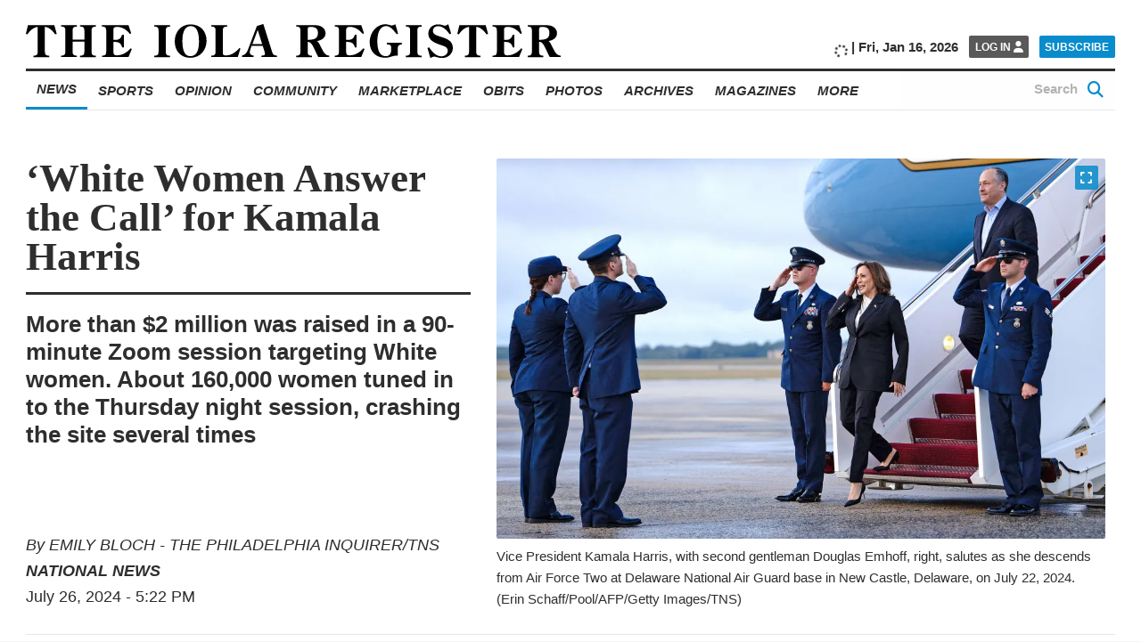

--- FILE ---
content_type: text/html; charset=UTF-8
request_url: https://www.iolaregister.com/news/national-news/white-women-answer-the-call-for-kamala-harris
body_size: 32213
content:
<!doctype html><html class="no-js  " lang="en-US" prefix="og: https://ogp.me/ns#" ><head><script data-no-optimize="1">var litespeed_docref=sessionStorage.getItem("litespeed_docref");litespeed_docref&&(Object.defineProperty(document,"referrer",{get:function(){return litespeed_docref}}),sessionStorage.removeItem("litespeed_docref"));</script><meta charset="UTF-8" /><meta name="viewport" content="width=device-width, initial-scale=1.0" /><link rel="preconnect" href="https://fonts.googleapis.com"><link rel="preconnect" href="https://fonts.gstatic.com" crossorigin><meta property="fb:app_id" content="850660962033183"><meta property="fb:pages" content="148175028589431"><meta name="facebook-domain-verification" content="0ecvek1s83kh9821dk6fj83j0sxsln" /><style>img:is([sizes="auto" i],[sizes^="auto," i]){contain-intrinsic-size:3000px 1500px}</style> <script defer src="[data-uri]"></script> <title>&#039;White Women Answer the Call&#039; for Kamala Harris - The Iola Register</title><meta name="description" content="PHILADELPHIA — Kamala Harris has earned another Pennsylvania endorsement: Pink."/><meta name="robots" content="index, follow, max-snippet:-1, max-video-preview:-1, max-image-preview:large"/><link rel="canonical" href="https://www.iolaregister.com/news/white-women-answer-the-call-for-kamala-harris" /><meta property="og:locale" content="en_US" /><meta property="og:type" content="article" /><meta property="og:title" content="&#039;White Women Answer the Call&#039; for Kamala Harris - The Iola Register" /><meta property="og:description" content="PHILADELPHIA — Kamala Harris has earned another Pennsylvania endorsement: Pink." /><meta property="og:url" content="https://www.iolaregister.com/news/white-women-answer-the-call-for-kamala-harris" /><meta property="og:site_name" content="The Iola Register" /><meta property="article:tag" content="Donald Trump" /><meta property="article:tag" content="Glennon Doyle" /><meta property="article:tag" content="gun control" /><meta property="article:tag" content="Moms Demand Action" /><meta property="article:tag" content="pink" /><meta property="article:tag" content="Shannon Watts" /><meta property="article:tag" content="Vice President Kamala Harris" /><meta property="article:section" content="National News" /><meta property="og:updated_time" content="2024-07-26T17:23:24-05:00" /><meta property="og:image" content="https://i0.wp.com/www.iolaregister.com/wp-content/uploads/2024/07/Harris-debarking-a-plane-2024-scaled.jpg" /><meta property="og:image:secure_url" content="https://i0.wp.com/www.iolaregister.com/wp-content/uploads/2024/07/Harris-debarking-a-plane-2024-scaled.jpg" /><meta property="og:image:width" content="1024" /><meta property="og:image:height" content="683" /><meta property="og:image:alt" content="&#8216;White Women Answer the Call&#8217; for Kamala Harris" /><meta property="og:image:type" content="image/jpeg" /><meta property="article:published_time" content="2024-07-26T17:22:08-05:00" /><meta property="article:modified_time" content="2024-07-26T17:23:24-05:00" /><meta name="twitter:card" content="summary_large_image" /><meta name="twitter:title" content="&#039;White Women Answer the Call&#039; for Kamala Harris - The Iola Register" /><meta name="twitter:description" content="PHILADELPHIA — Kamala Harris has earned another Pennsylvania endorsement: Pink." /><meta name="twitter:image" content="https://i0.wp.com/www.iolaregister.com/wp-content/uploads/2024/07/Harris-debarking-a-plane-2024-scaled.jpg" /><meta name="twitter:label1" content="Written by" /><meta name="twitter:data1" content="EMILY BLOCH - THE PHILADELPHIA INQUIRER/TNS" /><meta name="twitter:label2" content="Time to read" /><meta name="twitter:data2" content="2 minutes" /> <script type="application/ld+json" class="rank-math-schema-pro">{"@context":"https://schema.org","@graph":[{"@type":"Place","@id":"https://www.iolaregister.com/#place","geo":{"@type":"GeoCoordinates","latitude":"37.919869299710406","longitude":"-95.40572137400565"},"hasMap":"https://www.google.com/maps/search/?api=1&amp;query=37.919869299710406,-95.40572137400565","address":{"@type":"PostalAddress","streetAddress":"302 South Washington","postalCode":"66749","addressRegion":"KS","addressLocality":"Iola","addressCountry":"US"}},{"@type":["NewsMediaOrganization","Organization"],"@id":"https://www.iolaregister.com/#organization","name":"The Iola Register","url":"https://www.iolaregister.com","email":"editorial@iolaregister.com","address":{"@type":"PostalAddress","streetAddress":"302 South Washington","postalCode":"66749","addressRegion":"KS","addressLocality":"Iola","addressCountry":"US"},"logo":{"@type":"ImageObject","@id":"https://www.iolaregister.com/#logo","url":"https://s47626.pcdn.co/wp-content/uploads/2020/01/The-Iola-Register_Logo_Website_Marketplace-01.jpg","contentUrl":"https://s47626.pcdn.co/wp-content/uploads/2020/01/The-Iola-Register_Logo_Website_Marketplace-01.jpg","caption":"The Iola Register","inLanguage":"en-US","width":"1800","height":"1200"},"contactPoint":[{"@type":"ContactPoint","telephone":"(620) 365-2111","contactType":"customer support"}],"legalName":"The Iola Register","location":{"@id":"https://www.iolaregister.com/#place"}},{"@type":"WebSite","@id":"https://www.iolaregister.com/#website","url":"https://www.iolaregister.com","name":"The Iola Register","publisher":{"@id":"https://www.iolaregister.com/#organization"},"inLanguage":"en-US"},{"@type":"ImageObject","@id":"https://i0.wp.com/www.iolaregister.com/wp-content/uploads/2024/07/Harris-debarking-a-plane-2024-scaled.jpg?fit=2560%2C1707&amp;ssl=1","url":"https://i0.wp.com/www.iolaregister.com/wp-content/uploads/2024/07/Harris-debarking-a-plane-2024-scaled.jpg?fit=2560%2C1707&amp;ssl=1","width":"2560","height":"1707","inLanguage":"en-US"},{"@type":"BreadcrumbList","@id":"https://www.iolaregister.com/news/white-women-answer-the-call-for-kamala-harris#breadcrumb","itemListElement":[{"@type":"ListItem","position":"1","item":{"@id":"https://www.iolaregister.com","name":"Home"}},{"@type":"ListItem","position":"2","item":{"@id":"https://www.iolaregister.com/category/news/national-news","name":"National News"}},{"@type":"ListItem","position":"3","item":{"@id":"https://www.iolaregister.com/news/white-women-answer-the-call-for-kamala-harris","name":"&#8216;White Women Answer the Call&#8217; for Kamala Harris"}}]},{"@type":"WebPage","@id":"https://www.iolaregister.com/news/white-women-answer-the-call-for-kamala-harris#webpage","url":"https://www.iolaregister.com/news/white-women-answer-the-call-for-kamala-harris","name":"&#039;White Women Answer the Call&#039; for Kamala Harris - The Iola Register","datePublished":"2024-07-26T17:22:08-05:00","dateModified":"2024-07-26T17:23:24-05:00","isPartOf":{"@id":"https://www.iolaregister.com/#website"},"primaryImageOfPage":{"@id":"https://i0.wp.com/www.iolaregister.com/wp-content/uploads/2024/07/Harris-debarking-a-plane-2024-scaled.jpg?fit=2560%2C1707&amp;ssl=1"},"inLanguage":"en-US","breadcrumb":{"@id":"https://www.iolaregister.com/news/white-women-answer-the-call-for-kamala-harris#breadcrumb"}},{"@type":"Person","@id":"https://www.iolaregister.com/author/susan-lynn","name":"EMILY BLOCH - THE PHILADELPHIA INQUIRER/TNS","url":"https://www.iolaregister.com/author/susan-lynn","image":{"@type":"ImageObject","@id":"https://s47626.pcdn.co/wp-content/litespeed/avatar/4313805d96807904b755c3e3454c30a6.jpg?ver=1768364024","url":"https://s47626.pcdn.co/wp-content/litespeed/avatar/4313805d96807904b755c3e3454c30a6.jpg?ver=1768364024","caption":"EMILY BLOCH - THE PHILADELPHIA INQUIRER/TNS","inLanguage":"en-US"},"worksFor":{"@id":"https://www.iolaregister.com/#organization"}},{"@type":"NewsArticle","headline":"&#039;White Women Answer the Call&#039; for Kamala Harris - The Iola Register","datePublished":"2024-07-26T17:22:08-05:00","dateModified":"2024-07-26T17:23:24-05:00","articleSection":"National News, News","author":{"@id":"https://www.iolaregister.com/author/susan-lynn","name":"Susan Lynn-Register editor"},"publisher":{"@id":"https://www.iolaregister.com/#organization"},"description":"PHILADELPHIA \u2014 Kamala Harris has earned another Pennsylvania endorsement: Pink.","copyrightYear":"2024","copyrightHolder":{"@id":"https://www.iolaregister.com/#organization"},"name":"&#039;White Women Answer the Call&#039; for Kamala Harris - The Iola Register","@id":"https://www.iolaregister.com/news/white-women-answer-the-call-for-kamala-harris#richSnippet","isPartOf":{"@id":"https://www.iolaregister.com/news/white-women-answer-the-call-for-kamala-harris#webpage"},"image":{"@id":"https://i0.wp.com/www.iolaregister.com/wp-content/uploads/2024/07/Harris-debarking-a-plane-2024-scaled.jpg?fit=2560%2C1707&amp;ssl=1"},"inLanguage":"en-US","mainEntityOfPage":{"@id":"https://www.iolaregister.com/news/white-women-answer-the-call-for-kamala-harris#webpage"}}]}</script> <link rel='dns-prefetch' href='//flux.broadstreet.ai' /><link rel='dns-prefetch' href='//cdn.broadstreetads.com' /><link rel='dns-prefetch' href='//ajax.googleapis.com' /><link rel='dns-prefetch' href='//stats.wp.com' /><link rel='dns-prefetch' href='//www.googletagmanager.com' /><link rel='preconnect' href='//i0.wp.com' /><link rel='preconnect' href='//c0.wp.com' /><link rel='stylesheet' id='jetpack_related-posts-css' href='https://s47626.pcdn.co/wp-content/plugins/jetpack/modules/related-posts/related-posts.css' type='text/css' media='all' /><link rel='stylesheet' id='wp-block-library-css' href='https://s47626.pcdn.co/wp-includes/css/dist/block-library/style.min.css' type='text/css' media='all' /><style id='classic-theme-styles-inline-css' type='text/css'>/*! This file is auto-generated */
.wp-block-button__link{color:#fff;background-color:#32373c;border-radius:9999px;box-shadow:none;text-decoration:none;padding:calc(.667em + 2px) calc(1.333em + 2px);font-size:1.125em}.wp-block-file__button{background:#32373c;color:#fff;text-decoration:none}</style><link rel='stylesheet' id='bptmb-b-testimonials-style-css' href='https://s47626.pcdn.co/wp-content/plugins/b-testimonials-block/build/view.css' type='text/css' media='all' /><style id='etb-grid-style-inline-css' type='text/css'>.wp-block-etb-grid{display:grid;min-height:0;min-width:0;position:relative}.wp-block-etb-grid.has-box-shadow .wp-block-etb-grid-item{box-shadow:0 0 5px rgba(0,0,0,.1)}.wp-block-etb-grid.etb-has-bar.etb_left .wp-block-etb-grid-item{border-left-style:solid}.wp-block-etb-grid.etb-has-bar.etb_right .wp-block-etb-grid-item{border-right-style:solid}.wp-block-etb-grid.etb-has-bar.etb_top .wp-block-etb-grid-item{border-top-style:solid}.wp-block-etb-grid.etb-has-bar.etb_bottom .wp-block-etb-grid-item{border-bottom-style:solid}.wp-block-etb-grid .wp-block-etb-grid-item{box-sizing:border-box;min-width:0}.wp-block-etb-grid .wp-block-etb-grid-item .testimonial-header{align-items:center;display:flex;justify-content:space-between}.wp-block-etb-grid .wp-block-etb-grid-item .rating{text-align:center}.wp-block-etb-grid .wp-block-etb-grid-item .rating .rating-value{font-size:1em;font-weight:600}.wp-block-etb-grid .wp-block-etb-grid-item .rate-base-layer span{color:#ccc}.wp-block-etb-grid .wp-block-etb-grid-item .testimonial-message{margin:20px 0 30px}.wp-block-etb-grid .wp-block-etb-grid-item .reviewer-info{align-items:flex-start;display:flex}.wp-block-etb-grid .wp-block-etb-grid-item .reviewer-photo{overflow:hidden}.wp-block-etb-grid .wp-block-etb-grid-item .reviewer-photo img{height:100%;-o-object-fit:cover;object-fit:cover;width:100%}.wp-block-etb-grid .wp-block-etb-grid-item .reviewer-info-content{margin-left:15px}.wp-block-etb-grid .wp-block-etb-grid-item .reviewer-name{margin:0 0 5px!important}.wp-block-etb-grid .wp-block-etb-grid-item .reviewer-company,.wp-block-etb-grid .wp-block-etb-grid-item .reviewer-title{margin:0!important}</style><style id='etb-grid-item-style-inline-css' type='text/css'></style><link rel='stylesheet' id='mediaelement-css' href='https://s47626.pcdn.co/wp-includes/js/mediaelement/mediaelementplayer-legacy.min.css' type='text/css' media='all' /><link rel='stylesheet' id='wp-mediaelement-css' href='https://s47626.pcdn.co/wp-includes/js/mediaelement/wp-mediaelement.min.css' type='text/css' media='all' /><style id='jetpack-sharing-buttons-style-inline-css' type='text/css'>.jetpack-sharing-buttons__services-list{display:flex;flex-direction:row;flex-wrap:wrap;gap:0;list-style-type:none;margin:5px;padding:0}.jetpack-sharing-buttons__services-list.has-small-icon-size{font-size:12px}.jetpack-sharing-buttons__services-list.has-normal-icon-size{font-size:16px}.jetpack-sharing-buttons__services-list.has-large-icon-size{font-size:24px}.jetpack-sharing-buttons__services-list.has-huge-icon-size{font-size:36px}@media print{.jetpack-sharing-buttons__services-list{display:none!important}}.editor-styles-wrapper .wp-block-jetpack-sharing-buttons{gap:0;padding-inline-start:0}ul.jetpack-sharing-buttons__services-list.has-background{padding:1.25em 2.375em}</style><style id='global-styles-inline-css' type='text/css'>:root{--wp--preset--aspect-ratio--square:1;--wp--preset--aspect-ratio--4-3:4/3;--wp--preset--aspect-ratio--3-4:3/4;--wp--preset--aspect-ratio--3-2:3/2;--wp--preset--aspect-ratio--2-3:2/3;--wp--preset--aspect-ratio--16-9:16/9;--wp--preset--aspect-ratio--9-16:9/16;--wp--preset--color--black:#000;--wp--preset--color--cyan-bluish-gray:#abb8c3;--wp--preset--color--white:#fff;--wp--preset--color--pale-pink:#f78da7;--wp--preset--color--vivid-red:#cf2e2e;--wp--preset--color--luminous-vivid-orange:#ff6900;--wp--preset--color--luminous-vivid-amber:#fcb900;--wp--preset--color--light-green-cyan:#7bdcb5;--wp--preset--color--vivid-green-cyan:#00d084;--wp--preset--color--pale-cyan-blue:#8ed1fc;--wp--preset--color--vivid-cyan-blue:#0693e3;--wp--preset--color--vivid-purple:#9b51e0;--wp--preset--color--primary:#1779ba;--wp--preset--color--secondary:#767676;--wp--preset--color--success:#3adb76;--wp--preset--color--warning:#ffae00;--wp--preset--color--alert:#cc4b37;--wp--preset--gradient--vivid-cyan-blue-to-vivid-purple:linear-gradient(135deg,rgba(6,147,227,1) 0%,#9b51e0 100%);--wp--preset--gradient--light-green-cyan-to-vivid-green-cyan:linear-gradient(135deg,#7adcb4 0%,#00d082 100%);--wp--preset--gradient--luminous-vivid-amber-to-luminous-vivid-orange:linear-gradient(135deg,rgba(252,185,0,1) 0%,rgba(255,105,0,1) 100%);--wp--preset--gradient--luminous-vivid-orange-to-vivid-red:linear-gradient(135deg,rgba(255,105,0,1) 0%,#cf2e2e 100%);--wp--preset--gradient--very-light-gray-to-cyan-bluish-gray:linear-gradient(135deg,#eee 0%,#a9b8c3 100%);--wp--preset--gradient--cool-to-warm-spectrum:linear-gradient(135deg,#4aeadc 0%,#9778d1 20%,#cf2aba 40%,#ee2c82 60%,#fb6962 80%,#fef84c 100%);--wp--preset--gradient--blush-light-purple:linear-gradient(135deg,#ffceec 0%,#9896f0 100%);--wp--preset--gradient--blush-bordeaux:linear-gradient(135deg,#fecda5 0%,#fe2d2d 50%,#6b003e 100%);--wp--preset--gradient--luminous-dusk:linear-gradient(135deg,#ffcb70 0%,#c751c0 50%,#4158d0 100%);--wp--preset--gradient--pale-ocean:linear-gradient(135deg,#fff5cb 0%,#b6e3d4 50%,#33a7b5 100%);--wp--preset--gradient--electric-grass:linear-gradient(135deg,#caf880 0%,#71ce7e 100%);--wp--preset--gradient--midnight:linear-gradient(135deg,#020381 0%,#2874fc 100%);--wp--preset--font-size--small:13px;--wp--preset--font-size--medium:20px;--wp--preset--font-size--large:36px;--wp--preset--font-size--x-large:42px;--wp--preset--spacing--20:.44rem;--wp--preset--spacing--30:.67rem;--wp--preset--spacing--40:1rem;--wp--preset--spacing--50:1.5rem;--wp--preset--spacing--60:2.25rem;--wp--preset--spacing--70:3.38rem;--wp--preset--spacing--80:5.06rem;--wp--preset--shadow--natural:6px 6px 9px rgba(0,0,0,.2);--wp--preset--shadow--deep:12px 12px 50px rgba(0,0,0,.4);--wp--preset--shadow--sharp:6px 6px 0px rgba(0,0,0,.2);--wp--preset--shadow--outlined:6px 6px 0px -3px rgba(255,255,255,1),6px 6px rgba(0,0,0,1);--wp--preset--shadow--crisp:6px 6px 0px rgba(0,0,0,1)}:where(.is-layout-flex){gap:.5em}:where(.is-layout-grid){gap:.5em}body .is-layout-flex{display:flex}.is-layout-flex{flex-wrap:wrap;align-items:center}.is-layout-flex>:is(*,div){margin:0}body .is-layout-grid{display:grid}.is-layout-grid>:is(*,div){margin:0}:where(.wp-block-columns.is-layout-flex){gap:2em}:where(.wp-block-columns.is-layout-grid){gap:2em}:where(.wp-block-post-template.is-layout-flex){gap:1.25em}:where(.wp-block-post-template.is-layout-grid){gap:1.25em}.has-black-color{color:var(--wp--preset--color--black) !important}.has-cyan-bluish-gray-color{color:var(--wp--preset--color--cyan-bluish-gray) !important}.has-white-color{color:var(--wp--preset--color--white) !important}.has-pale-pink-color{color:var(--wp--preset--color--pale-pink) !important}.has-vivid-red-color{color:var(--wp--preset--color--vivid-red) !important}.has-luminous-vivid-orange-color{color:var(--wp--preset--color--luminous-vivid-orange) !important}.has-luminous-vivid-amber-color{color:var(--wp--preset--color--luminous-vivid-amber) !important}.has-light-green-cyan-color{color:var(--wp--preset--color--light-green-cyan) !important}.has-vivid-green-cyan-color{color:var(--wp--preset--color--vivid-green-cyan) !important}.has-pale-cyan-blue-color{color:var(--wp--preset--color--pale-cyan-blue) !important}.has-vivid-cyan-blue-color{color:var(--wp--preset--color--vivid-cyan-blue) !important}.has-vivid-purple-color{color:var(--wp--preset--color--vivid-purple) !important}.has-black-background-color{background-color:var(--wp--preset--color--black) !important}.has-cyan-bluish-gray-background-color{background-color:var(--wp--preset--color--cyan-bluish-gray) !important}.has-white-background-color{background-color:var(--wp--preset--color--white) !important}.has-pale-pink-background-color{background-color:var(--wp--preset--color--pale-pink) !important}.has-vivid-red-background-color{background-color:var(--wp--preset--color--vivid-red) !important}.has-luminous-vivid-orange-background-color{background-color:var(--wp--preset--color--luminous-vivid-orange) !important}.has-luminous-vivid-amber-background-color{background-color:var(--wp--preset--color--luminous-vivid-amber) !important}.has-light-green-cyan-background-color{background-color:var(--wp--preset--color--light-green-cyan) !important}.has-vivid-green-cyan-background-color{background-color:var(--wp--preset--color--vivid-green-cyan) !important}.has-pale-cyan-blue-background-color{background-color:var(--wp--preset--color--pale-cyan-blue) !important}.has-vivid-cyan-blue-background-color{background-color:var(--wp--preset--color--vivid-cyan-blue) !important}.has-vivid-purple-background-color{background-color:var(--wp--preset--color--vivid-purple) !important}.has-black-border-color{border-color:var(--wp--preset--color--black) !important}.has-cyan-bluish-gray-border-color{border-color:var(--wp--preset--color--cyan-bluish-gray) !important}.has-white-border-color{border-color:var(--wp--preset--color--white) !important}.has-pale-pink-border-color{border-color:var(--wp--preset--color--pale-pink) !important}.has-vivid-red-border-color{border-color:var(--wp--preset--color--vivid-red) !important}.has-luminous-vivid-orange-border-color{border-color:var(--wp--preset--color--luminous-vivid-orange) !important}.has-luminous-vivid-amber-border-color{border-color:var(--wp--preset--color--luminous-vivid-amber) !important}.has-light-green-cyan-border-color{border-color:var(--wp--preset--color--light-green-cyan) !important}.has-vivid-green-cyan-border-color{border-color:var(--wp--preset--color--vivid-green-cyan) !important}.has-pale-cyan-blue-border-color{border-color:var(--wp--preset--color--pale-cyan-blue) !important}.has-vivid-cyan-blue-border-color{border-color:var(--wp--preset--color--vivid-cyan-blue) !important}.has-vivid-purple-border-color{border-color:var(--wp--preset--color--vivid-purple) !important}.has-vivid-cyan-blue-to-vivid-purple-gradient-background{background:var(--wp--preset--gradient--vivid-cyan-blue-to-vivid-purple) !important}.has-light-green-cyan-to-vivid-green-cyan-gradient-background{background:var(--wp--preset--gradient--light-green-cyan-to-vivid-green-cyan) !important}.has-luminous-vivid-amber-to-luminous-vivid-orange-gradient-background{background:var(--wp--preset--gradient--luminous-vivid-amber-to-luminous-vivid-orange) !important}.has-luminous-vivid-orange-to-vivid-red-gradient-background{background:var(--wp--preset--gradient--luminous-vivid-orange-to-vivid-red) !important}.has-very-light-gray-to-cyan-bluish-gray-gradient-background{background:var(--wp--preset--gradient--very-light-gray-to-cyan-bluish-gray) !important}.has-cool-to-warm-spectrum-gradient-background{background:var(--wp--preset--gradient--cool-to-warm-spectrum) !important}.has-blush-light-purple-gradient-background{background:var(--wp--preset--gradient--blush-light-purple) !important}.has-blush-bordeaux-gradient-background{background:var(--wp--preset--gradient--blush-bordeaux) !important}.has-luminous-dusk-gradient-background{background:var(--wp--preset--gradient--luminous-dusk) !important}.has-pale-ocean-gradient-background{background:var(--wp--preset--gradient--pale-ocean) !important}.has-electric-grass-gradient-background{background:var(--wp--preset--gradient--electric-grass) !important}.has-midnight-gradient-background{background:var(--wp--preset--gradient--midnight) !important}.has-small-font-size{font-size:var(--wp--preset--font-size--small) !important}.has-medium-font-size{font-size:var(--wp--preset--font-size--medium) !important}.has-large-font-size{font-size:var(--wp--preset--font-size--large) !important}.has-x-large-font-size{font-size:var(--wp--preset--font-size--x-large) !important}:where(.wp-block-post-template.is-layout-flex){gap:1.25em}:where(.wp-block-post-template.is-layout-grid){gap:1.25em}:where(.wp-block-columns.is-layout-flex){gap:2em}:where(.wp-block-columns.is-layout-grid){gap:2em}:root :where(.wp-block-pullquote){font-size:1.5em;line-height:1.6}</style><link rel='stylesheet' id='main-stylesheet-css' href='https://s47626.pcdn.co/wp-content/themes/FoundationPress/dist/assets/css/app.css' type='text/css' media='all' /><link rel='stylesheet' id='swiper-stylesheet-css' href='https://s47626.pcdn.co/wp-content/themes/FoundationPress/node_modules/swiper/css/swiper.min.css' type='text/css' media='all' /><link rel='stylesheet' id='dflip-style-css' href='https://s47626.pcdn.co/wp-content/plugins/dflip/assets/css/dflip.min.css' type='text/css' media='all' /> <script defer id="jetpack_related-posts-js-extra" src="[data-uri]"></script> <script defer type="text/javascript" src="https://s47626.pcdn.co/wp-content/plugins/jetpack/_inc/build/related-posts/related-posts.min.js" id="jetpack_related-posts-js"></script> <script defer type="text/javascript" src="//flux.broadstreet.ai/emit/8619.js?ver=1.0.0" id="broadstreet-analytics-js" data-wp-strategy="async"></script> <script async data-cfasync='false' type="text/javascript" src="//cdn.broadstreetads.com/init-2.min.js?v=1.52.2&amp;ver=6.8.3" id="broadstreet-init-js"></script> <script async data-cfasync='false' type="text/javascript" id="broadstreet-init-js-after">window.broadstreetKeywords=['not_home_page','not_landing_page','is_article_page','national-news','news','news','white-women-answer-the-call-for-kamala-harris','post']
window.broadstreetTargets={"pagetype":["post","not_home_page"],"category":["national-news","news","news","white-women-answer-the-call-for-kamala-harris","post"],"url":"white-women-answer-the-call-for-kamala-harris"};window.broadstreet=window.broadstreet||{run:[]};window.broadstreet.run.push(function(){window.broadstreet.loadNetworkJS(8619,{});});</script> <script type="litespeed/javascript" data-src="https://ajax.googleapis.com/ajax/libs/jquery/3.2.1/jquery.min.js?ver=3.2.1" id="jquery-js"></script> <link rel="https://api.w.org/" href="https://www.iolaregister.com/wp-json/" /><link rel="alternate" title="JSON" type="application/json" href="https://www.iolaregister.com/wp-json/wp/v2/posts/163542" /><link rel="alternate" title="oEmbed (JSON)" type="application/json+oembed" href="https://www.iolaregister.com/wp-json/oembed/1.0/embed?url=https%3A%2F%2Fwww.iolaregister.com%2Fnews%2Fwhite-women-answer-the-call-for-kamala-harris" /><link rel="alternate" title="oEmbed (XML)" type="text/xml+oembed" href="https://www.iolaregister.com/wp-json/oembed/1.0/embed?url=https%3A%2F%2Fwww.iolaregister.com%2Fnews%2Fwhite-women-answer-the-call-for-kamala-harris&#038;format=xml" /> <script defer type="text/javascript" src="https://adbundle.empowerlocal.co/bundle.js?publicationKey=iolaregister-com"></script><script defer src="[data-uri]"></script><script defer src="[data-uri]"></script><meta name="generator" content="Site Kit by Google 1.168.0" /><style>.class_gwp_my_template_file{cursor:help}</style><style>img#wpstats{display:none}</style><style type="text/css">.pp-podcast{opacity:0}</style> <script defer src="[data-uri]"></script> <link rel="icon" href="https://i0.wp.com/www.iolaregister.com/wp-content/uploads/2020/01/favicon-1.png?fit=32%2C32&#038;ssl=1" sizes="32x32" /><link rel="icon" href="https://i0.wp.com/www.iolaregister.com/wp-content/uploads/2020/01/favicon-1.png?fit=192%2C192&#038;ssl=1" sizes="192x192" /><link rel="apple-touch-icon" href="https://i0.wp.com/www.iolaregister.com/wp-content/uploads/2020/01/favicon-1.png?fit=180%2C180&#038;ssl=1" /><meta name="msapplication-TileImage" content="https://i0.wp.com/www.iolaregister.com/wp-content/uploads/2020/01/favicon-1.png?fit=270%2C270&#038;ssl=1" /><style type="text/css" id="wp-custom-css">@import url(https://cdnjs.cloudflare.com/ajax/libs/font-awesome/6.5.1/css/all.min.css);@import url(https://cdnjs.cloudflare.com/ajax/libs/font-awesome/6.5.1/css/brands.min.css); .hide_desktop{display:none}.hide_mobile{display:none}a.wp-block-social-link-anchor{color:inherit !important}.marketplace-single__content__description broadstreet-zone-container{display:none}@media only screen and (min-width:1025px){.subtext-iframe{display:none !important}.home__sidebar__nl-signup.remove-this{display:none !important}.hide_mobile{display:block}}@media only screen and (max-width:1025px){.subtext-iframe{display:block !important}.home__sidebar__nl-signup.remove-this{display:block !important}.home__categories__container .hide_desktop{display:block}}[class*=social-links__button]{border-radius:50% !important;width:60px !important;height:60px !important}[class*=social-links__button] .svg-inline--fa.fa-fw{margin-top:8px !important}@media only screen and (max-width:1025px){.search-page{max-width:100vw !important;padding-right:1rem !important}.search-page__main__index{width:88vw !important}}@media screen and (max-width:59.99875em){.page-id-96295 .ne-page__banner-large{display:none}.page-id-96295 .ne-page__banner-large{margin-left:0;margin-right:0}}@media screen and (max-width:39.99875em){.page-id-96295 .article__content__body__image:not(.full):not(.inline) img{margin:0;width:100%}}.page-id-96295 .ne-page__heading__container{text-align:center}@media screen and (min-width:768px){figure.article__content__body__image.article__content__body__image.wp-block-image.size-large.no-caption.extended.no-fs.kssfair-sm{display:none}img.aom-phone.subcategory__lower__index__aom-banner__image{display:none}}.hidedesktop{display:none}@media screen and (max-width:767px){.kssfair img{display:none}img.aom-desktop.subcategory__lower__index__aom-banner__image{display:none}.hidedesktop{display:block}}.category-athletes-of-the-month .subcategory__block,.category-athletes-of-the-month .subcategory__heading{display:none}.subcategory__lower__index__aom-banner{margin-bottom:20px}.vbox{display:inline-block;width:70%;padding:10px 0 0 10px;vertical-align:middle}ul.iolayoutubelist li{padding-bottom:10px}.snip1533{box-shadow:0 0 5px rgba(0,0,0,.15);color:#333;display:inline-block;font-size:16px;margin:35px 10px 10px;max-width:310px;min-width:250px;position:relative;text-align:center;width:100%;background-color:#fff;border-radius:5px;border-top:5px solid #088ccb}.snip1533 *,.snip1533 *:before{-webkit-box-sizing:border-box;box-sizing:border-box;-webkit-transition:all .1s ease-out;transition:all .1s ease-out}.snip1533 figcaption{padding:13% 10% 12%}.snip1533 h3{color:#3c3c3c;font-size:20px;font-weight:300;line-height:24px;margin:10px 0 5px}.snip1533 h4{font-weight:400;margin:0;opacity:.5;font-size:14px}.snip1533 blockquote{font-style:italic;font-weight:300;margin:0 0 20px}.snip1533 blockquote p{color:#333}.title{font-family:open sans,-apple-system,BlinkMacSystemFont,segoe ui,Roboto,Oxygen,Ubuntu,Cantarell,fira sans,droid sans,helvetica neue,sans-serif;font-weight:800;font-style:italic;text-transform:uppercase;text-align:center;width:100%;padding-top:50px;border-top:1px solid #eee;margin-top:50px}.home__featured-shout-out__headlines__headline-1__headline__title{text-align:center;width:100%;display:block;text-transform:uppercase;font-size:55px;font-weight:600;padding-bottom:30px;padding-top:20px}.home__featured-standard__headlines__headline-1__headline__category{font-family:open sans,-apple-system,BlinkMacSystemFont,segoe ui,Roboto,Oxygen,Ubuntu,Cantarell,fira sans,droid sans,helvetica neue,sans-serif;font-weight:800;font-style:italic;text-transform:uppercase;font-size:1.2rem;margin-bottom:.66667rem}.home__featured-standard__headlines__headline-1__headline__author{margin-top:20px;font-size:1.2rem}.home__trending__container{width:75rem !important;max-width:100% !important}.home__categories__index__headline__thumbnail{margin-bottom:.666em}.size-large.extended.full button.article__content__body__image__expand-button.image-expand{top:20%}.emp-action{display:none !important}.home__featured-standard__headlines__headline-2-3{margin-right:0 !important}.marketplace-single__trending [class$=__headline],.marketplace-single__trending [class*="__headline "],.section-front__trending [class$=__headline],.section-front__trending [class*="__headline "],.home__trending [class$=__headline],.home__trending [class*="__headline "]{width:calc(25% - 1.3rem)}@media print,screen and (min-width:64em){body .marketplace__index__card__container{width:calc(25% - 3rem) !important}}.article__content__body__ad.mrad1{display:none !important}.article__content__body__ad.mrad2{display:none !important}body.magazine-template-default.single.single-magazine{background:#fff}.magazine-container{max-width:1332px;margin-left:auto;margin-right:auto}.magazine-container p{margin-bottom:6px}.magazine-single-post .article__content__body img{width:100% !important}.econ-full{align-content:initial;align-items:initial;flex-direction:column;flex-wrap:initial;gap:20px 20px;justify-content:center}.e-con.e-flex{--flex-direction:column;--flex-basis:auto;--flex-grow:0;--flex-shrink:1;flex:0 1 auto}.e-con-full,.e-con>.e-con-inner{padding-block-end:10px;padding-block-start:10px;text-align:initial}.e-con{--border-radius:0;--border-top-width:0px;--border-right-width:0px;--border-bottom-width:0px;--border-left-width:0px;--border-style:initial;--border-color:initial;--container-widget-width:100%;--container-widget-height:initial;--container-widget-flex-grow:0;--container-widget-align-self:initial;--content-width:min(100%,1140px);--width:100%;--min-height:initial;--height:auto;--text-align:initial;--margin-top:20px;--margin-right:0px;--margin-bottom:0px;--margin-left:0px;--padding-top:10px;--padding-right:10px;--padding-bottom:10px;--padding-left:10px;--position:relative;--z-index:revert;--overflow:visible;--gap:20px;--row-gap:20px;--column-gap:20px;--overlay-mix-blend-mode:initial;--overlay-opacity:1;--overlay-transition:.3s;--e-con-grid-template-columns:repeat(3,1fr);--e-con-grid-template-rows:repeat(2,1fr);border-radius:0;height:auto;min-height:initial;min-width:0;overflow:visible;position:relative;transition:background .3s,border .3s,box-shadow .3s,transform .4s;width:100%;z-index:revert;flex-wrap-mobile:wrap;margin-block-end:0px;margin-block-start:20px;margin-inline-end:0px;margin-inline-start:0px;padding-inline-end:10px;padding-inline-start:10px;margin-block-start:20px;margin-block-end:0px;margin-inline-start:0px;margin-inline-end:0px;padding-inline-start:10px;padding-inline-end:10px;padding-block-start:10px;padding-block-end:10px;border-block-start-width:0px;border-block-end-width:0px;border-inline-start-width:0px;border-inline-end-width:0px}.e-con-inner{display:flex;gap:20px 20px;height:100%;margin:0 auto;max-width:min(100%, 1332px);padding-inline-end:0;padding-inline-start:0;width:100%;padding-block-end:10px;padding-block-start:10px;text-align:initial}.e-con.e-flex{flex-direction:column;flex-basis:auto;flex-grow:0;flex-shrink:1;flex:0 1 auto}.e-con-full.e-flex,.e-con.e-flex>.e-con-inner{flex-direction:column}.e-con-full,.e-con>.e-con-inner{padding-block-end:10px;padding-block-start:10px;text-align:initial}.e-con,.e-con>.e-con-inner{display:flex}.magazine-title{text-align:center}.magazine-title h1{font-size:45px;font-family:"Slabo 13px",serif}.magazine-title h1:hover{color:#088ccb}.magazine-nav{text-align:center;border-top:3px solid #2e2e2e;border-bottom:1px solid #e6e6e6;padding:0;margin:0}nav{position:relative}.menu-toggle{display:none;background:0 0;border:none;font-size:55px;cursor:pointer}.magazine-menu-full{list-style:none;padding:0;display:inline-flex;gap:15px}.magazine-menu-full li{display:inline}.magazine-menu-full a{color:#2e2e2e;text-decoration:none;text-transform:uppercase;transition:color .3s;font-weight:700;font-family:"Open Sans";font-style:italic;font-size:.83333rem;line-height:40.5px}.magazine-menu-full a:hover{color:#0073e6}.magazine-menu-dropdown{display:none}.magazine-container h2{font-family:"Slabo 13px",sans-serif;font-weight:700;text-transform:uppercase;border-bottom:2px solid #000;margin-bottom:10px;font-size:28px;color:#000;border-color:#0e7aad}.magazine-container h3{line-height:.8;margin-bottom:6px}.magazine-container h3 a,p.magazine-recent-title{font-family:"Slabo 13px";font-size:20px;font-weight:500;text-transform:uppercase}.magazine-post__thumbnail{border-radius:4px;bottom:0;left:0;right:0;top:0;position:relative;overflow:hidden;padding-bottom:calc(0.66* 100%);margin-bottom:10px}.magazine-post__thumbnail img{left:calc(50% + 1px);position:absolute;top:calc(50% + 1px);transform:scale(1.01) translate(-50%,-50%);display:block;max-height:none;max-width:none;transition:filter .3s;height:auto;object-fit:cover;width:120%}.magazine-date{font-family:"Slabo 13px",Sans-serif;font-weight:400;color:#adadad;font-size:12px;line-height:1.3em;margin-bottom:13px}.magazine-excerpt{font-family:"Lora",serif;font-size:17px;font-weight:400;margin-block-end:.9rem}.magazine-categories{font-family:"Lora",Sans-serif;font-size:15px;font-weight:500;font-style:italic;margin-block-start:.5rem;margin-block-end:.5rem}.magazine-featured-image img{width:100%;height:auto;object-fit:cover}.magazine-author{color:#adadad;font-size:12px;line-height:1.3em;margin-top:2px;margin-bottom:13px}.magazine-posts-highlight{display:flex;flex-wrap:wrap;row-gap:20px;column-gap:48px;margin-bottom:20px}.magazine-post-highlight{max-width:calc((100% / 3) - 32px);width:100%}@media (max-width:768px){.magazine-posts-highlight{column-gap:28px}.magazine-post-highlight{max-width:calc((100% / 3) - 19px)}}.magazine-post-highlight.magazine-post-main-highlight{flex-grow:1;width:100%;max-width:unset;display:flex;flex-direction:row-reverse;flex-wrap:nowrap;gap:30px;align-items:center}.magazine-post-main-highlight .magazine-post-main-thumbnail-link-wrapper{max-width:50%;min-width:50%}.magazine-post-main-thumbnail-link-wrapper{flex-grow:1;margin-bottom:10px;display:block}.magazine-post-highlight>h3{margin-bottom:6px}.magazine-post-highlight>h3>a{font-weight:700}.magazine-post-main-thumbnail-wrapper img{display:block;width:100%;height:auto;border-radius:4px}.magazine-post-main-info-wrapper{flex-grow:1;text-align:center;margin-left:auto;margin-right:auto;max-width:517px}h3 a.magazine-post-main-info-title{font-size:40px;line-height:1.4;font-weight:700;letter-spacing:0px}.magazine-post-main-info-author{color:#888;font-size:14px}.magazine-post-highlight .magazine-author{margin-bottom:8px}.magazine-post-main-info-excerpt p{color:#666;line-height:1.4;font-size:16px}@media (max-width:640px){.magazine-posts-highlight{flex-direction:column;gap:20px}.magazine-post-highlight{max-width:100%}.magazine-post-main-thumbnail-link-wrapper{max-width:100%;min-width:unset}.magazine-post-main-highlight .magazine-post-main-thumbnail-link-wrapper{max-width:100%}.magazine-post-highlight.magazine-post-main-highlight{flex-direction:column;gap:0;justify-content:stretch;align-items:stretch}.magazine-post-main-info-wrapper{text-align:left;max-width:unset}h3 a.magazine-post-main-info-title{font-size:20px}.magazine-post-main-info-author{font-size:12px}}.navigation.pagination .nav-links{display:flex;justify-content:center;margin-top:12px;gap:5px}.pagination .page-numbers{border-radius:50%;padding:17px;display:flex;align-items:center;justify-content:center;line-height:.3;width:45px;height:45px}.pagination .prev,.pagination .next{display:none}.read-more a{font-size:12px;font-family:"Slabo 13px";font-weight:500;color:#088ccb}p.single-post-magazine-category{text-align:center;margin-bottom:30px}.single-post-magazine-category a{font-family:"Lora",Sans-serif;font-size:15px;font-weight:500;font-style:italic;text-align:center}h1.magazine-post-title{font-family:"Slabo 13px";text-align:center}p.magazine-custom-excerpt,p.single-post-magazine-author{font-family:"Lora",Sans-serif;text-align:center;margin-block-start:1.25rem;margin-block-end:0}.magazine-date-readtime{margin-block-start:1.25rem;text-align:center;font-family:"Lora",Sans-serif}.magazine-post-content p{font-family:"Lora",Sans-serif;font-size:17px}p.magazine-categories,p.magazine-recent-title{margin-bottom:0;line-height:1;margin-top:10px}p.magazine-author{margin-bottom:20px}.magazine-author-widget h3,.magazine-recent-posts-widget h3,.magazine-categories-widget h3{font-family:"Slabo 13px",sans-serif;font-weight:700;font-size:19px;text-transform:uppercase;border-bottom:2px solid #000;margin-bottom:10px;line-height:1}.magazine-categories-widget h3{margin-top:50px}.magazine-categories-widget li{font-family:"Lora"}.magazine-categories-list{font-family:"Lora",Sans-serif;font-size:3.3rem;font-weight:500;line-height:1.2;margin-bottom:40px}section.trending.e-con-full.e-flex.e-con.e-parent.e-lazyloaded,section.magazine-categories-big.e-con-full.e-flex.e-con.e-parent.e-lazyloaded{margin-bottom:50px}@media (max-width:767px){.e-con.e-flex{--width:100%;--flex-wrap:var(--flex-wrap-mobile)}}@media (max-width:767px){.e-con{--container-max-width:767px}}@media (max-width:1024px){.e-con{--container-max-width:1024px}.magazine-menu-full a{display:inline-block;padding:8px 14px;white-space:nowrap}.magazine-menu-full{display:flex;flex-wrap:nowrap;justify-content:space-evenly;overflow-x:auto;overflow-y:hidden;max-width:calc(100vw - 20px)}}@media (max-width:450px){.magazine-categories-list{font-size:2.3rem}}.home__ad-leaderboards{margin-bottom:0}.magazine-container section{margin-top:0}.single-magazine .article__content__body broadstreet-zone-container{max-width:300px;width:100%}.single-magazine .magazine-container broadstreet-zone-container{margin-top:25px;margin-bottom:25px;margin-left:auto;margin-right:auto}.single-post .article__content__body broadstreet-zone-container{margin-left:auto;margin-right:auto;max-width:300px;width:100%}.single-magazine .home__lower__ad-leaderboards broadstreet-zone-container{margin-bottom:-30px}.magazine-post-content{margin-bottom:10px}@media screen and (max-width:39.99875em){.single-magazine .article__content__body__image:not(.full):not(.inline) img{margin:auto;width:100%}}#menu-item-179503{position:relative}.magazine-post-main-thumbnail-wrapper img{width:100%;height:270px;object-fit:cover;object-position:center;display:block}@media (min-width:641px){.magazine-post-main-highlight .magazine-post-main-thumbnail-wrapper img{height:400px}}#menu-all-in-one-1.mobile-nav__menu>li:nth-child(9){position:relative}.magazine-post-meta{padding-bottom:20px;border-bottom:1px solid #eee}@media (min-width:640px){.magazine-post-meta{text-align:center}.magazine-post-meta .single-post-magazine-author,.magazine-post-meta .magazine-date-readtime{display:inline-block}.magazine-post-meta .single-post-magazine-author{margin-right:20px;text-align:right}}@media (max-width:639px){.wp-block-jetpack-slideshow{width:calc(100vw - 38px)}}.home__ad-leaderboards{min-height:110px}@media (max-width:768px){.article__ad-leaderboards,.home__ad-leaderboards,broadstreet-zone[alt-zone-id="160135"]{min-height:120px}}.df-book-title{font-family:Overpass,-apple-system,BlinkMacSystemFont,"Segoe UI",Roboto,Oxygen,Ubuntu,Cantarell,"Fira Sans","Droid Sans","Helvetica Neue",sans-serif;font-weight:700;font-size:21.6px !important;background-color:#088ccb !important;padding-top:9px !important;color:#fff}</style> <script defer src="https://code.jquery.com/ui/1.12.1/jquery-ui.min.js" integrity="sha256-VazP97ZCwtekAsvgPBSUwPFKdrwD3unUfSGVYrahUqU=" crossorigin="anonymous"></script> <script defer src='https://www.googletagservices.com/tag/js/gpt.js'></script> <script defer src="[data-uri]"></script> <script defer src="https://s47626.pcdn.co/wp-content/themes/FoundationPress/src/assets/js/lib/jwplayer.js"></script> <script defer src="[data-uri]"></script> <script defer src="[data-uri]"></script> <style>@media only screen and (min-width:900px) and (max-width:1100px){a.home__sidebar__social-links__button,a.footer__social-links__button{padding:2px 5px !important;width:40px !important;height:40px !important}}</style> <script defer src="[data-uri]"></script> <script defer src="[data-uri]"></script> </head><body class="wp-singular post-template-default single single-post postid-163542 single-format-standard wp-theme-FoundationPress topbar"> <noscript><iframe data-lazyloaded="1" src="about:blank" data-litespeed-src="https://www.googletagmanager.com/ns.html?id=GTM-5LLSPFS"
height="0" width="0" style="display:none;visibility:hidden"></iframe></noscript><div class="site-container"> <noscript> <iframe data-lazyloaded="1" src="about:blank" data-litespeed-src="https://www.googletagmanager.com/ns.html?id=GTM-5LLSPFS" height="0" width="0" style="display:none;visibility:hidden"></iframe> </noscript><header class="header" role="banner"><nav class="header__nav__top"> <a href="/" class="header__nav__logo"> <svg xmlns="http://www.w3.org/2000/svg" viewBox="0 0 800 51.1" class="logo-svg" preserveAspectRatio="none"> <path class="st0" d="M42.6 1.7l3.6 13.2 -2.4 0.7c-3.2-4.9-9-11.1-15.3-11.3v37.4c0 4.6 1.6 6.1 6.4 6.1v2.2H11.3v-2.2c4.7 0 6.4-1.4 6.4-6.1V4.3C11.1 5.1 5.9 10.2 2.4 15.5L0 14.9 3.2 1.7H42.6z"/><path class="st0" d="M87.5 23.6V9.9c0-4.6-1.6-6.1-6.4-6.1V1.7h23.6v2.2c-4.7 0-6.4 1.4-6.4 6.1v31.7c0 4.6 1.6 6.1 6.4 6.1v2.2H81.1v-2.2c4.7 0 6.4-1.4 6.4-6.1V26.7H69.9v14.9c0 4.6 1.6 6.1 6.4 6.1v2.2H52.7v-2.2c4.7 0 6.4-1.4 6.4-6.1V9.9c0-4.6-1.6-6.1-6.4-6.1V1.7h23.6v2.2c-4.7 0-6.4 1.4-6.4 6.1v13.7H87.5z"/><path class="st0" d="M113.8 47.7c4.7 0 6.4-1.4 6.4-6.1V9.9c0-4.6-1.6-6.1-6.4-6.1V1.7h39.7l4.1 12.3 -2 0.9c-4.4-5.7-11.3-10.6-18.8-10.6 -5.9 0-5.9 2-5.9 6.8V24h1.3c6.6 0 9.5-1.1 11.7-7.8h2.6v19H144c-1.8-6.6-5.1-8.2-11.6-8.2H131v13.9c0 3.8 0.4 6.4 5.1 6.4 8.2 0 15.5-4.6 20.6-10.6l1.8 0.9 -4.9 12.2h-39.7V47.7z"/><path class="st0" d="M198.5 9.9c0-4.6-1.6-6.1-6.4-6.1V1.7h23.6v2.2c-4.7 0-6.4 1.4-6.4 6.1v31.7c0 4.6 1.6 6.1 6.4 6.1v2.2h-23.6v-2.2c4.7 0 6.4-1.4 6.4-6.1V9.9z"/><path class="st0" d="M222.7 26.3c0-14 8.9-25.8 23.6-25.8 14.8 0 24 10.3 24 24.8 0 13.3-8.9 25.7-24.1 25.7C231.9 51.1 222.7 40.8 222.7 26.3zM234.1 25.7c0 16.5 4.7 22.8 11.8 22.8 12 0 13-13.8 13-22.7 0-17-5.1-22.7-12.2-22.7C239.1 3.1 234.1 9.8 234.1 25.7z"/><path class="st0" d="M277.4 47.7c4.7 0 6.4-1.4 6.4-6.1V9.9c0-4.6-1.6-6.1-6.4-6.1V1.7h23.6v2.2c-4.7 0-6.4 1.4-6.4 6.1v31.7c0 3.9 0.1 5.7 4.9 5.7 8.1 0 14.9-5.3 19.9-11.2l1.6 0.7L317 49.9h-39.6V47.7z"/><path class="st0" d="M367.5 39.4c1.4 4.7 2.1 8.2 8 8.3v2.2h-23.1v-2.2c4.2-0.1 5.2-1 5.2-3 0-1.3-0.4-2.6-0.8-3.8l-2.4-7.8h-16.8l-1.4 4.1c-0.6 1.7-1.3 3.7-1.3 5.5 0 3.4 3 4.7 5.9 4.9v2.2h-17.5v-2.2c6.1-1.7 7.4-5 9.5-10.4l12.8-34.2 9.6-3.1L367.5 39.4zM346.8 8.9L339 30.1h14.4L346.8 8.9z"/><path class="st0" d="M443.5 38.8c2.4 4.5 4.7 8.6 10.3 8.9v2.2h-16.3c-1.1-1.7-1.9-3.7-2.8-5.5l-3.9-8.2c-3.9-8.5-6.5-9.2-9.3-9.2v14.7c0 4.6 1.6 6.1 6.4 6.1v2.2h-23.6v-2.2c4.7 0 6.4-1.4 6.4-6.1V9.9c0-4.6-1.6-6.1-6.4-6.1V1.7h28.3c9.7 0 15.7 5.3 15.7 12.2 0 7.2-6.4 10.7-12.7 11.8 2 1.4 3.1 3.7 4.2 5.9L443.5 38.8zM422.8 23.8c10.9 0 14.1-3.6 14.1-10.5 0-6.6-3.8-9-10.9-9 -4.3 0-4.5 1.6-4.5 5.4v14.1H422.8z"/><path class="st0" d="M462 47.7c4.7 0 6.4-1.4 6.4-6.1V9.9c0-4.6-1.6-6.1-6.4-6.1V1.7h39.7l4.1 12.3 -2 0.9C499.3 9.1 492.5 4.3 485 4.3c-5.9 0-5.9 2-5.9 6.8V24h1.3c6.6 0 9.5-1.1 11.7-7.8h2.6v19h-2.6c-1.8-6.6-5.1-8.2-11.6-8.2h-1.4v13.9c0 3.8 0.4 6.4 5.1 6.4 8.2 0 15.5-4.6 20.6-10.6l1.8 0.9 -4.9 12.2H462V47.7z"/><path class="st0" d="M556.8 14.5l-2.2 0.8c-6-7.9-10.1-12.2-16-12.2 -6.3 0-12.9 6-12.9 22.7 0 16.5 5.1 22.7 12.4 22.7 7.2 0 8.4-5.3 8.4-11.5 0-5.4-1.4-5.9-6.4-6.2v-2.6h22.3v2.6c-5.4 0.6-6 2.1-6 7.1v9.7c-4.6 0.1-4.9 0.2-9.1 1.4 -3.4 1.1-6.4 1.9-10 1.9 -14.1 0-23-9.5-23-23.6 0-13.4 9.4-27 23.8-27 2 0 3.6 0.5 5.1 0.9 1.5 0.5 2.8 1 4 1 1.7 0 4.1-1 5.5-1.9L556.8 14.5z"/><path class="st0" d="M574.8 9.9c0-4.6-1.6-6.1-6.4-6.1V1.7H592v2.2c-4.7 0-6.4 1.4-6.4 6.1v31.7c0 4.6 1.6 6.1 6.4 6.1v2.2h-23.6v-2.2c4.7 0 6.4-1.4 6.4-6.1V9.9z"/><path class="st0" d="M636.1 14.3l-2.5 0.9c-3.2-5.3-9.8-12-16.5-12 -4.5 0-8.2 2.4-8.2 7.2 0 5.4 5.7 6.8 9.9 8.2l3.9 1.3c8.1 2.6 16 6.4 16 16.1 0 9-7.5 15.3-16.1 15.3 -2.8 0-5.6-0.6-8.3-1.4 -1.3-0.4-2-0.7-3.4-0.7 -1.1 0-1.7 0.1-5.9 2.1l-4.3-15.2 2.6-0.9c3.9 6.3 10.3 13.6 18.2 13.6 4.7 0 9.6-3.4 9.6-8.4 0-5.4-5.3-7-9.5-8.4C613 28.9 602 25.6 602 14.4c0-8.4 6.6-13.9 14.7-13.9 2.7 0 4.7 0.5 7.2 1.3 0.9 0.3 1.8 0.7 2.8 0.7 1.6 0 3.9-1.3 5.1-2.4L636.1 14.3z"/><path class="st0" d="M687.8 1.7l3.6 13.2 -2.4 0.7c-3.2-4.9-9-11.1-15.3-11.3v37.4c0 4.6 1.6 6.1 6.4 6.1v2.2h-23.6v-2.2c4.7 0 6.4-1.4 6.4-6.1V4.3c-6.6 0.8-11.7 5.9-15.2 11.3l-2.4-0.7 3.2-13.2H687.8z"/><path class="st0" d="M698.1 47.7c4.7 0 6.4-1.4 6.4-6.1V9.9c0-4.6-1.6-6.1-6.4-6.1V1.7h39.7l4.1 12.3 -2 0.9c-4.4-5.7-11.3-10.6-18.8-10.6 -5.9 0-5.9 2-5.9 6.8V24h1.3c6.6 0 9.5-1.1 11.7-7.8h2.6v19h-2.6c-1.8-6.6-5.1-8.2-11.6-8.2h-1.4v13.9c0 3.8 0.4 6.4 5.1 6.4 8.2 0 15.5-4.6 20.6-10.6l1.8 0.9 -4.9 12.2h-39.7V47.7z"/><path class="st0" d="M789.7 38.8c2.4 4.5 4.7 8.6 10.3 8.9v2.2h-16.3c-1.1-1.7-1.9-3.7-2.8-5.5l-3.9-8.2c-3.9-8.5-6.5-9.2-9.3-9.2v14.7c0 4.6 1.6 6.1 6.4 6.1v2.2h-23.6v-2.2c4.7 0 6.4-1.4 6.4-6.1V9.9c0-4.6-1.6-6.1-6.4-6.1V1.7h28.3c9.7 0 15.7 5.3 15.7 12.2 0 7.2-6.4 10.7-12.7 11.8 2 1.4 3.1 3.7 4.2 5.9L789.7 38.8zM769 23.8c10.9 0 14.1-3.6 14.1-10.5 0-6.6-3.8-9-10.9-9 -4.3 0-4.5 1.6-4.5 5.4v14.1H769z"/></svg> </a><ul class="header__nav__secondary-nav"><li class="header__nav__secondary-nav__temp-and-date temp-and-date"> <i class="fas fa-spinner fa-spin"></i>&nbsp;| Fri, Jan 16, 2026</li> <script defer src="[data-uri]"></script> <li> <a href="https://www.iolaregister.com/wp-login.php?redirect_to=https%3A%2F%2Fwww.iolaregister.com%2Fnews%2Fwhite-women-answer-the-call-for-kamala-harris" alt="Login" class="header__nav__secondary-nav__login-button"> Log in <i class="fas fa-user"></i> </a></li><li> <a href="/subscribe" class="header__nav__secondary-nav__subscribe-button subscribe"> Subscribe </a></li></ul></nav><nav class="header__nav__bottom"><ul id="menu-all-in-one" class="header__nav__menu"><li id="menu-item-67" class="has-children active"><a href="https://www.iolaregister.com/news">News</a><ul class="sub-menu"><li id="menu-item-72"><a href="https://www.iolaregister.com/category/news/ask-the-register">Ask the Register</a></li><li id="menu-item-73"><a href="https://www.iolaregister.com/category/news/local-news">Local News</a></li><li id="menu-item-75"><a href="https://www.iolaregister.com/category/news/state-news">State News</a></li><li id="menu-item-74" class="active-parent"><a href="https://www.iolaregister.com/category/news/national-news">National News</a></li><li id="menu-item-76"><a href="https://www.iolaregister.com/category/news/world-news">World News</a></li></ul></li><li id="menu-item-44142" class="has-children"><a href="https://www.iolaregister.com/category/sports">Sports</a><ul class="sub-menu"><li id="menu-item-111495"><a href="https://www.iolaregister.com/category/sports/athletes-of-the-month">Athletes of the Month</a></li></ul></li><li id="menu-item-69" class="has-children"><a href="https://www.iolaregister.com/opinion">Opinion</a><ul class="sub-menu"><li id="menu-item-78"><a href="https://www.iolaregister.com/category/opinion/editorials">Editorials</a></li><li id="menu-item-77"><a href="https://www.iolaregister.com/category/opinion/columnists">Columnists</a></li><li id="menu-item-79"><a href="https://www.iolaregister.com/category/opinion/letters-to-the-editor">Letters to the Editor</a></li></ul></li><li id="menu-item-39076" class="has-children"><a href="https://www.iolaregister.com/community">Community</a><ul class="sub-menu"><li id="menu-item-38911"><a href="https://www.iolaregister.com/category/community/announcements">Announcements</a></li><li id="menu-item-39327"><a href="/category/community/around-town">Around Town</a></li><li id="menu-item-39008"><a href="https://www.iolaregister.com/category/community/lifestyle">Lifestyle</a></li><li id="menu-item-44171"><a href="https://www.iolaregister.com/powers-that-be">Powers That Be</a></li></ul></li><li id="menu-item-38282"><a href="/marketplace">Marketplace</a></li><li id="menu-item-47902"><a href="https://www.iolaregister.com/category/obituaries">Obits</a></li><li id="menu-item-38198"><a href="https://www.iolaregister.com/photos">Photos</a></li><li id="menu-item-91238"><a href="/archives">Archives</a></li><li id="menu-item-179503"><a href="https://www.iolaregister.com/magazines">Magazines</a></li><li id="menu-item-38196" class="has-children more"><a>More</a><ul class="sub-menu"><li id="menu-item-196478"><a href="https://www.iolaregister.com/special-sections">Special Sections</a></li><li id="menu-item-43804"><a href="https://www.iolaregister.com/registered">Registered Podcast</a></li><li id="menu-item-55072"><a target="_blank" href="https://iolaregister.enotice.io/place">Place a Public Notice</a></li><li id="menu-item-55073"><a target="_blank" href="https://kansaspublicnotices.com/">Search Public Notices</a></li></ul></li></ul><div class="header__nav__search"><form url="search" action="/"  accept-charset="UTF-8" method="get" role="search" id="searchform" class="header__nav__search__form"> <input type="text" class="input-group-field header__nav__search__form__input" aria-label="Search"  aria-required="true" placeholder="Search" type="text" name="s"> <button type="submit" class="header__nav__search__form__submit"><i class="fas fa-search"></i></button></form></div></nav></header><div class="mobile-nav"><div class="mobile-nav__drawer"><div class="mobile-nav__drawer__menu"><div class="mobile-nav__drawer__temp-and-date temp-and-date"> <i class="fas fa-spinner fa-spin"></i>&nbsp;| Fri, Jan 16, 2026</div> <a href="/subscribe" class="mobile-nav__drawer__subscribe-button"> Subscribe </a><ul id="menu-all-in-one-1" class="mobile-nav__menu"><li class="has-children active"><a href="https://www.iolaregister.com/news">News</a><ul class="sub-menu"><li><a href="https://www.iolaregister.com/category/news/ask-the-register">Ask the Register</a></li><li><a href="https://www.iolaregister.com/category/news/local-news">Local News</a></li><li><a href="https://www.iolaregister.com/category/news/state-news">State News</a></li><li class="active-parent"><a href="https://www.iolaregister.com/category/news/national-news">National News</a></li><li><a href="https://www.iolaregister.com/category/news/world-news">World News</a></li></ul></li><li class="has-children"><a href="https://www.iolaregister.com/category/sports">Sports</a><ul class="sub-menu"><li><a href="https://www.iolaregister.com/category/sports/athletes-of-the-month">Athletes of the Month</a></li></ul></li><li class="has-children"><a href="https://www.iolaregister.com/opinion">Opinion</a><ul class="sub-menu"><li><a href="https://www.iolaregister.com/category/opinion/editorials">Editorials</a></li><li><a href="https://www.iolaregister.com/category/opinion/columnists">Columnists</a></li><li><a href="https://www.iolaregister.com/category/opinion/letters-to-the-editor">Letters to the Editor</a></li></ul></li><li class="has-children"><a href="https://www.iolaregister.com/community">Community</a><ul class="sub-menu"><li><a href="https://www.iolaregister.com/category/community/announcements">Announcements</a></li><li><a href="/category/community/around-town">Around Town</a></li><li><a href="https://www.iolaregister.com/category/community/lifestyle">Lifestyle</a></li><li><a href="https://www.iolaregister.com/powers-that-be">Powers That Be</a></li></ul></li><li><a href="/marketplace">Marketplace</a></li><li><a href="https://www.iolaregister.com/category/obituaries">Obits</a></li><li><a href="https://www.iolaregister.com/photos">Photos</a></li><li><a href="/archives">Archives</a></li><li><a href="https://www.iolaregister.com/magazines">Magazines</a></li><li class="has-children more"><a>More</a><ul class="sub-menu"><li><a href="https://www.iolaregister.com/special-sections">Special Sections</a></li><li><a href="https://www.iolaregister.com/registered">Registered Podcast</a></li><li><a target="_blank" href="https://iolaregister.enotice.io/place">Place a Public Notice</a></li><li><a target="_blank" href="https://kansaspublicnotices.com/">Search Public Notices</a></li></ul></li></ul></div><div class="mobile-nav__drawer__search"><form role="search"  action="/"  accept-charset="UTF-8" method="get" role="search" id="searchform-mobile" class="mobile-nav__drawer__search__form"> <input type="text" class="input-group-field mobile-nav__drawer__search__form__input" aria-label="Search"  aria-required="true" placeholder="Search" type="text" name="s"> <button type="submit" class="mobile-nav__drawer__search__form__submit"><i class="fas fa-search"></i></button></form></div></div><div class="mobile-nav__dock"> <a class="mobile-nav__dock__button action" id="mobile-nav__button__menu"> <i class="fas fa-bars mobile-nav__dock__button__icon"></i> <span>Menu</span> </a> <a class="mobile-nav__dock__button action" id="mobile-nav__button__search"> <i class="fas fa-search mobile-nav__dock__button__icon"></i> <span>Search</span> </a> <a class="mobile-nav__dock__button link" href="https://www.iolaregister.com/wp-login.php?redirect_to=https%3A%2F%2Fwww.iolaregister.com%2Fnews%2Fwhite-women-answer-the-call-for-kamala-harris"> <i class="fas fa-user mobile-nav__dock__button__icon"></i> <span>Log in</span> </a></div></div><div class="article"><div class="article__ad-leaderboards"><div class="ad-slot leaderboard normal" data-size="leaderboard"> <broadstreet-zone zone-id="160135" active-style="text-align:center;"></broadstreet-zone></div><div class="ad-slot mobile-leaderboard mobile" data-size="mobile-leaderboard"> <broadstreet-zone alt-zone-id="160135" active-style="text-align:center;"></broadstreet-zone></div></div><div class="article__top"><div class="article__title-group"><div class="article__title-group__headline-lede"><div class="article__title-group__headline"><h1>&#8216;White Women Answer the Call&#8217; for Kamala Harris</h1></div><div class="article__title-group__lede"><h4 class="wp-block-lede-lede">More than $2 million was raised in a 90-minute Zoom session targeting White women. About 160,000 women tuned in to the Thursday night session, crashing the site several times</h4></div></div><div class="article__title-group__meta"><div class="article__title-group__meta__images"></div><div class="article__title-group__meta__text"><p class="article__title-group__meta__author"> By <a href="https://www.iolaregister.com/author/emily-bloch-the-philadelphia-inquirer-tns" title="Posts by EMILY BLOCH - THE PHILADELPHIA INQUIRER/TNS" class="author url fn" rel="author">EMILY BLOCH - THE PHILADELPHIA INQUIRER/TNS</a></p><p class="article__title-group__meta__category"> <a href="https://www.iolaregister.com/category/news/national-news">National News</a></p><p class="article__title-group__meta__datestamp" datetime="2024-07-26T17:22:08-05:00">July 26, 2024 - 5:22 PM</p></div></div></div><div class="article__featured-image"> <button class="article__featured-image__expand-button image-expand"> <i class="fas fa-expand"></i> <i class="fas fa-compress"></i> </button><div class="article__featured-image__ratio-container"> <img data-lazyloaded="1" src="[data-uri]" width="2560" height="1707" data-src="https://i0.wp.com/www.iolaregister.com/wp-content/uploads/2024/07/Harris-debarking-a-plane-2024-scaled.jpg?fit=2560%2C1707&amp;ssl=1" class="attachment-full size-full wp-post-image" alt="" style="object-position: center;" decoding="async" data-srcset="https://i0.wp.com/www.iolaregister.com/wp-content/uploads/2024/07/Harris-debarking-a-plane-2024-scaled.jpg?w=2560&amp;ssl=1 2560w, https://i0.wp.com/www.iolaregister.com/wp-content/uploads/2024/07/Harris-debarking-a-plane-2024-scaled.jpg?resize=300%2C200&amp;ssl=1 300w, https://i0.wp.com/www.iolaregister.com/wp-content/uploads/2024/07/Harris-debarking-a-plane-2024-scaled.jpg?resize=1024%2C683&amp;ssl=1 1024w, https://i0.wp.com/www.iolaregister.com/wp-content/uploads/2024/07/Harris-debarking-a-plane-2024-scaled.jpg?resize=768%2C512&amp;ssl=1 768w, https://i0.wp.com/www.iolaregister.com/wp-content/uploads/2024/07/Harris-debarking-a-plane-2024-scaled.jpg?resize=1536%2C1024&amp;ssl=1 1536w, https://i0.wp.com/www.iolaregister.com/wp-content/uploads/2024/07/Harris-debarking-a-plane-2024-scaled.jpg?resize=2048%2C1365&amp;ssl=1 2048w, https://i0.wp.com/www.iolaregister.com/wp-content/uploads/2024/07/Harris-debarking-a-plane-2024-scaled.jpg?resize=640%2C427&amp;ssl=1 640w, https://i0.wp.com/www.iolaregister.com/wp-content/uploads/2024/07/Harris-debarking-a-plane-2024-scaled.jpg?resize=1200%2C800&amp;ssl=1 1200w, https://i0.wp.com/www.iolaregister.com/wp-content/uploads/2024/07/Harris-debarking-a-plane-2024-scaled.jpg?resize=1920%2C1280&amp;ssl=1 1920w" data-sizes="(max-width: 639px) 98vw, (max-width: 1199px) 64vw, 770px" /></div><figcaption> Vice President Kamala Harris, with second gentleman Douglas Emhoff, right, salutes as she descends from Air Force Two at Delaware National Air Guard base in New Castle, Delaware, on July 22, 2024. (Erin Schaff/Pool/AFP/Getty Images/TNS) <cite></cite></figcaption></div><div class="article__top__bottom-divider"></div></div><div class="article__bottom"><div class="article__bottom__main__container"><div class="article__bottom__main"><div class="article__rail"><div class="article__rail__share"> <a class="article__rail__share__button" target="_blank" href='http://twitter.com/intent/tweet?text=%26%238216%3BWhite+Women+Answer+the+Call%26%238217%3B+for+Kamala+Harris&url=https%3A%2F%2Fwww.iolaregister.com%2Fnews%2Fwhite-women-answer-the-call-for-kamala-harris'><i class="fab fa-twitter fa-fw"></i></a> <a class="article__rail__share__button" target="_blank" href='http://www.facebook.com/sharer/sharer.php?u=https%3A%2F%2Fwww.iolaregister.com%2Fnews%2Fwhite-women-answer-the-call-for-kamala-harris&title=%26%238216%3BWhite+Women+Answer+the+Call%26%238217%3B+for+Kamala+Harris'><i class="fab fa-facebook fa-fw"></i></a> <a class="article__rail__share__button" target="_blank" href='mailto:?body=https://www.iolaregister.com/news/white-women-answer-the-call-for-kamala-harris&subject=Read about &#8216;White Women Answer the Call&#8217; for Kamala Harris from the Iola Register'><i class="fas fa-envelope fa-fw"></i></a> <button class="article__rail__share__button share-via-copy-button" target="_blank" href='#' id="share-163542" data-title="&#8216;White Women Answer the Call&#8217; for Kamala Harris" data-clipboard-text="https://www.iolaregister.com/news/white-women-answer-the-call-for-kamala-harris"><i class="fas fa-link fa-fw"></i></button> <span class="copied-to-clipboard"></span></div></div><div class="article__content"><div class="article__content__body active-paywall"><p>PHILADELPHIA — Kamala Harris has earned another Pennsylvania endorsement: <a target="_blank" href="https://www.inquirer.com/entertainment/music/pink-philadelphia-citizens-bank-park-summer-carnival-tour-setlist-review-20230918.html" rel="noreferrer noopener nofollow">Pink</a>.<p>The Doylestown-born pop singer (born Alecia Moore) voiced her support for Harris’ presidential bid on Thursday night, during a massive fundraiser where more than 160,000 women came together on a 90-minute Zoom and raised about $2 million.<figure class="article__content__body__image wp-block-image size-large extended"><button class="article__content__body__image__expand-button image-expand"><i class="fas fa-expand"></i><i class="fas fa-compress"></i></button><img data-lazyloaded="1" src="[data-uri]" data-recalc-dims="1" fetchpriority="high" decoding="async" width="1024" height="683" data-src="https://i0.wp.com/iolaregister.s3.amazonaws.com/production/uploads/2024/07/ENTER-MUS-PINK-CONCERTS-POSTPONED-PH-1024x683.jpeg?resize=1024%2C683&#038;ssl=1" alt="" class="wp-image-163543" data-srcset="https://i0.wp.com/www.iolaregister.com/wp-content/uploads/2024/07/ENTER-MUS-PINK-CONCERTS-POSTPONED-PH-scaled.jpeg?resize=1024%2C683&amp;ssl=1 1024w, https://i0.wp.com/www.iolaregister.com/wp-content/uploads/2024/07/ENTER-MUS-PINK-CONCERTS-POSTPONED-PH-scaled.jpeg?resize=300%2C200&amp;ssl=1 300w, https://i0.wp.com/www.iolaregister.com/wp-content/uploads/2024/07/ENTER-MUS-PINK-CONCERTS-POSTPONED-PH-scaled.jpeg?resize=768%2C512&amp;ssl=1 768w, https://i0.wp.com/www.iolaregister.com/wp-content/uploads/2024/07/ENTER-MUS-PINK-CONCERTS-POSTPONED-PH-scaled.jpeg?resize=1536%2C1024&amp;ssl=1 1536w, https://i0.wp.com/www.iolaregister.com/wp-content/uploads/2024/07/ENTER-MUS-PINK-CONCERTS-POSTPONED-PH-scaled.jpeg?resize=2048%2C1365&amp;ssl=1 2048w, https://i0.wp.com/www.iolaregister.com/wp-content/uploads/2024/07/ENTER-MUS-PINK-CONCERTS-POSTPONED-PH-scaled.jpeg?resize=640%2C427&amp;ssl=1 640w, https://i0.wp.com/www.iolaregister.com/wp-content/uploads/2024/07/ENTER-MUS-PINK-CONCERTS-POSTPONED-PH-scaled.jpeg?resize=1200%2C800&amp;ssl=1 1200w, https://i0.wp.com/www.iolaregister.com/wp-content/uploads/2024/07/ENTER-MUS-PINK-CONCERTS-POSTPONED-PH-scaled.jpeg?resize=1920%2C1280&amp;ssl=1 1920w" data-sizes="(max-width: 639px) 98vw, (max-width: 1199px) 64vw, 770px" /><figcaption class="wp-element-caption">Pink, a Philadelphian, performs on Sept. 18, 2023. On Thursday, the entertainer voiced her support for Kamala Harris as president during a fundraiser targeting White women. (Steven M. Falk/The Philadelphia Inquirer/TNS)</span></figcaption></figure><p>“It’s not about which candidate is perfect,” she said. “It’s about which candidate is human and wants to keep us all human, which candidate is going to inspire us to be better and which candidate is going to inspire us to be worse.”<p>Organized by activist Shannon Watts and hosted by author Glennon Doyle, “<a target="_blank" href="https://www.answerthecall2024.com/" rel="noreferrer noopener nofollow">White Women: Answer the Call</a>” was a Zoom fundraiser aimed to match the success as a “<a target="_blank" href="https://www.bloomberg.com/news/articles/2024-07-22/how-44-000-black-women-galvanized-support-for-kamala-harris-on-sunday-night" rel="noreferrer noopener nofollow">Win With Black Women</a>” Zoom call that took place days earlier and raised $1.5 million.<p>“It’s our turn to show up,” Doyle said to promote the call. Watts framed the Zoom call — which crashed at one point because of its popularity — as a gathering centered around accountability and a way for white women to “activate the privilege, platform, and power of white women &#8230; to elect Kamala Harris.”<p>Notable figures who joined included celebrity athletic couple Megan Rapinoe and Sue Bird, actress Connie Britton, and poet and activist Andrea Gibson.</p><div style='margin:5px auto; margin-bottom: 15px;' id='zone_load_375719794'><broadstreet-zone place="0" callback="zone_load_375719794" zone-id="160712" keywords="not_home_page,not_landing_page,is_article_page,national-news,news,news,white-women-answer-the-call-for-kamala-harris,post" soft-keywords="true" zone-alias=""></broadstreet-zone></div><script defer src="[data-uri]"></script> <p>Pink made her impromptu appearance via her phone from a plane at 3 a.m. her local time, fresh off a performance in Stockholm, Sweden.<p>“I’ve never felt more awake and alive,” she said. “I have written nothing. I just found out about this and could not <em>not</em> participate.”<p>The singer spoke for about 10 minutes about her concerns with former President Donald Trump’s rhetoric and right-wing initiatives that hinder LGBTQ+ rights and diversity initiatives nationwide.<p>“I watched a clip of Trump’s speech where he said ‘I’m not gonna be nice anymore’ and I thought, ‘wait, was he nice before?’ Everyone [in the crowd] cheered and I thought, ‘I have a 7-year-old boy and a 13-year-old girl and I don’t know what to tell them anymore,” the singer said. “If this is what we’re allowing, this horrific nature that is within all of us to be glorified and elected, I don’t know what to do anymore.”<p>It’s not Pink’s first time supporting a Democratic candidate or progressive causes. She <a target="_blank" href="https://www.vanityfair.com/news/2016/11/hillary-clinton-supporters-share-electoral-college-petition" rel="noreferrer noopener nofollow">backed Hillary Clinton</a> in 2016 and <a target="_blank" href="https://www.newsweek.com/every-celebrity-endorse-kamala-harris-vice-president-1524634" rel="noreferrer noopener nofollow">President</a> <a target="_blank" href="https://www.newsweek.com/every-celebrity-endorse-kamala-harris-vice-president-1524634" rel="noreferrer noopener nofollow">Joe</a> <a target="_blank" href="https://www.newsweek.com/every-celebrity-endorse-kamala-harris-vice-president-1524634" rel="noreferrer noopener nofollow">Biden</a> in 2020, even rocking a <a target="_blank" href="https://www.billboard.com/music/pop/pink-wears-biden-harris-shirt-photo-9453461/" rel="noreferrer noopener nofollow">Biden-Harris T-shirt</a> at one point. On the Zoom call, Pink called Biden “brave” for stepping aside for the next election.</p><div style='margin:5px auto; margin-bottom: 15px;' id='zone_load_1747160564'><broadstreet-zone place="1" callback="zone_load_1747160564" zone-id="160712" keywords="not_home_page,not_landing_page,is_article_page,national-news,news,news,white-women-answer-the-call-for-kamala-harris,post" soft-keywords="true" zone-alias=""></broadstreet-zone></div><script defer src="[data-uri]"></script> <p>She also worked with PEN America last year to combat book bans, giving away 2,000 of them at her Florida concerts and getting backlash for it.<p>”Hatred should not win,” Pink said on Thursday’s call. “We’ve always made our voices heard and now it’s time to get extra loud.”<p>Other Pennsylvania <a target="_blank" href="https://www.inquirer.com/politics/nation/kamala-harris-endorsements-philadelphia-questlove-sheryl-lee-ralph-20240722.html" rel="noreferrer noopener nofollow">celebrities to back Harris so far</a> include Roots drummer Questlove and <em>Abbott Elementary</em>’s Sheryl Lee Ralph.</div><div class="paywall"><div class="paywall__login"><div class="paywall__login__action"> Already a subscriber? <button class="paywall__login__action__button">Log in <i class="fas fa-caret-down"></i></button></div><div class="paywall__login__form" style="display: none;"><form name="loginform" id="loginform" action="https://www.iolaregister.com/wp-login.php" method="post"><p class="login-username"> <label for="user_login">Username or Email Address</label> <input type="text" name="log" id="user_login" autocomplete="username" class="input" value="" size="20" /></p><p class="login-password"> <label for="user_pass">Password</label> <input type="password" name="pwd" id="user_pass" autocomplete="current-password" spellcheck="false" class="input" value="" size="20" /></p><p class="login-remember"><label><input name="rememberme" type="checkbox" id="rememberme" value="forever" /> Remember Me</label></p><p class="login-submit"> <input type="submit" name="wp-submit" id="wp-submit" class="button button-primary" value="Log In" /> <input type="hidden" name="redirect_to" value="https://www.iolaregister.com/news/national-news/white-women-answer-the-call-for-kamala-harris" /></p></form></div></div><div class="paywall__subscribe"><div class="paywall__subscribe__content"><p><a href="http://iolaregister.com/subscribe"><noscript><img decoding="async" class="alignnone wp-image-197073 size-medium" src="https://s47626.pcdn.co/wp-content/uploads/2026/01/Register-Jan-Offer-800x800-1-300x300.png" alt="" width="300" height="300" srcset="https://i0.wp.com/www.iolaregister.com/wp-content/uploads/2026/01/Register-Jan-Offer-800x800-1.png?resize=300%2C300&amp;ssl=1 300w, https://i0.wp.com/www.iolaregister.com/wp-content/uploads/2026/01/Register-Jan-Offer-800x800-1.png?resize=150%2C150&amp;ssl=1 150w, https://i0.wp.com/www.iolaregister.com/wp-content/uploads/2026/01/Register-Jan-Offer-800x800-1.png?resize=768%2C768&amp;ssl=1 768w, https://i0.wp.com/www.iolaregister.com/wp-content/uploads/2026/01/Register-Jan-Offer-800x800-1.png?resize=640%2C640&amp;ssl=1 640w, https://i0.wp.com/www.iolaregister.com/wp-content/uploads/2026/01/Register-Jan-Offer-800x800-1.png?w=800&amp;ssl=1 800w" sizes="(max-width: 639px) 98vw, (max-width: 1199px) 64vw, 300px" /></noscript><img decoding="async" class="lazyload alignnone wp-image-197073 size-medium" src='data:image/svg+xml,%3Csvg%20xmlns=%22http://www.w3.org/2000/svg%22%20viewBox=%220%200%20300%20300%22%3E%3C/svg%3E' data-src="https://s47626.pcdn.co/wp-content/uploads/2026/01/Register-Jan-Offer-800x800-1-300x300.png" alt="" width="300" height="300" data-srcset="https://i0.wp.com/www.iolaregister.com/wp-content/uploads/2026/01/Register-Jan-Offer-800x800-1.png?resize=300%2C300&amp;ssl=1 300w, https://i0.wp.com/www.iolaregister.com/wp-content/uploads/2026/01/Register-Jan-Offer-800x800-1.png?resize=150%2C150&amp;ssl=1 150w, https://i0.wp.com/www.iolaregister.com/wp-content/uploads/2026/01/Register-Jan-Offer-800x800-1.png?resize=768%2C768&amp;ssl=1 768w, https://i0.wp.com/www.iolaregister.com/wp-content/uploads/2026/01/Register-Jan-Offer-800x800-1.png?resize=640%2C640&amp;ssl=1 640w, https://i0.wp.com/www.iolaregister.com/wp-content/uploads/2026/01/Register-Jan-Offer-800x800-1.png?w=800&amp;ssl=1 800w" data-sizes="(max-width: 639px) 98vw, (max-width: 1199px) 64vw, 300px" /></a></p></div> <a href="/subscribe" class="paywall__subscribe__button">View subscription options <i class="fas fa-caret-right"></i></a></div><div class="paywall__logo"> <noscript><img src="https://i0.wp.com/www.iolaregister.com/wp-content/uploads/2020/01/iola_register_logo_legacy_dark.png?fit=273%2C77&ssl=1"></noscript><img class="lazyload" src='data:image/svg+xml,%3Csvg%20xmlns=%22http://www.w3.org/2000/svg%22%20viewBox=%220%200%20210%20140%22%3E%3C/svg%3E' data-src="https://i0.wp.com/www.iolaregister.com/wp-content/uploads/2020/01/iola_register_logo_legacy_dark.png?fit=273%2C77&ssl=1"></div></div> <script defer src="[data-uri]"></script> <div class="article__content__share"> <a class="article__content__share__button" target="_blank" href='http://twitter.com/intent/tweet?text=%26%238216%3BWhite+Women+Answer+the+Call%26%238217%3B+for+Kamala+Harris&url=https%3A%2F%2Fwww.iolaregister.com%2Fnews%2Fwhite-women-answer-the-call-for-kamala-harris'><i class="fab fa-twitter fa-fw"></i></a> <a class="article__content__share__button" target="_blank" href='http://www.facebook.com/sharer/sharer.php?u=https%3A%2F%2Fwww.iolaregister.com%2Fnews%2Fwhite-women-answer-the-call-for-kamala-harris&title=%26%238216%3BWhite+Women+Answer+the+Call%26%238217%3B+for+Kamala+Harris'><i class="fab fa-facebook fa-fw"></i></a> <a class="article__content__share__button" target="_blank" href='mailto:?body=https://www.iolaregister.com/news/white-women-answer-the-call-for-kamala-harris&subject=Read about &#8216;White Women Answer the Call&#8217; for Kamala Harris from the Iola Register'><i class="fas fa-envelope fa-fw"></i></a> <button class="article__content__share__button share-via-copy-button" target="_blank" href='#' id="share-163542" data-title="&#8216;White Women Answer the Call&#8217; for Kamala Harris" data-clipboard-text="https://www.iolaregister.com/news/white-women-answer-the-call-for-kamala-harris"><i class="fas fa-link fa-fw"></i></button> <span class="copied-to-clipboard"></span></div></div></div><div class="article__related"><div class="article__related__heading"><h6>Related</h6></div><div class="article__related__headlines"><div class="article__related__post-list post-list"><div class="article__related__headlines__headline "><div class="article__related__headlines__headline__thumbnail-container"><div class="article__related__headlines__headline__thumbnail"> <a href="https://www.iolaregister.com/opinion/how-to-measure-societys-progress" itemprop="url" data-ga-event='["Navigation", "Sidebar-main-opinion", "headlines-thumbnail"]'> <img class="article__related__headlines__headline__thumbnail__img"
style="object-position: center;"
data-interchange="[https://i0.wp.com/www.iolaregister.com/wp-content/uploads/2021/01/US-NEWS-INAUGURATION-2-GET.jpg?fit=640%2C427&#038;ssl=1, small], [https://i0.wp.com/www.iolaregister.com/wp-content/uploads/2021/01/US-NEWS-INAUGURATION-2-GET.jpg?fit=1024%2C683&#038;ssl=1, medium], [https://i0.wp.com/www.iolaregister.com/wp-content/uploads/2021/01/US-NEWS-INAUGURATION-2-GET.jpg?fit=1200%2C800&#038;ssl=1, large], [https://i0.wp.com/www.iolaregister.com/wp-content/uploads/2021/01/US-NEWS-INAUGURATION-2-GET.jpg?fit=1512%2C1008&#038;ssl=1, xlarge]" itemprop="image" itemtype="https://schema.org/ImageObject"> </img> </a></div></div><div class="article__related__headlines__headline__text"><div class="hide_desktop"><div class="article__related__headlines__headline__thumbnail"> <a href="https://www.iolaregister.com/opinion/how-to-measure-societys-progress" itemprop="url" data-ga-event='["Navigation", "Sidebar-main-opinion", "headlines-thumbnail"]'> <img class="article__related__headlines__headline__thumbnail__img"
style="object-position: center;"
data-interchange="[https://i0.wp.com/www.iolaregister.com/wp-content/uploads/2021/01/US-NEWS-INAUGURATION-2-GET.jpg?fit=640%2C427&#038;ssl=1, small], [https://i0.wp.com/www.iolaregister.com/wp-content/uploads/2021/01/US-NEWS-INAUGURATION-2-GET.jpg?fit=1024%2C683&#038;ssl=1, medium], [https://i0.wp.com/www.iolaregister.com/wp-content/uploads/2021/01/US-NEWS-INAUGURATION-2-GET.jpg?fit=1200%2C800&#038;ssl=1, large], [https://i0.wp.com/www.iolaregister.com/wp-content/uploads/2021/01/US-NEWS-INAUGURATION-2-GET.jpg?fit=1512%2C1008&#038;ssl=1, xlarge]" itemprop="image" itemtype="https:schema.org/ImageObject"> </img> </a></div></div><div class="article__related__headlines__headline__category"> <a href="https://www.iolaregister.com/category/opinion" itemprop="url" data-ga-event='["Navigation", "Sidebar-main-opinion", "headlines-category"]'> Opinion </a></div><div class="article__related__headlines__headline__title"> <a href="https://www.iolaregister.com/opinion/how-to-measure-societys-progress" itemprop="url" data-ga-event='["Navigation", "Sidebar-main-opinion", "headlines-title"]'> How to measure society’s progress </a></div><div class="article__related__headlines__headline__datestamp" datestamp="2021-01-25T08:18:18-06:00"> January 25, 2021</div></div></div><div class="article__related__headlines__headline "><div class="article__related__headlines__headline__thumbnail-container"><div class="article__related__headlines__headline__thumbnail"> <a href="https://www.iolaregister.com/news/kamala-harris-shatters-barriers" itemprop="url" data-ga-event='["Navigation", "Sidebar-main-national-news", "headlines-thumbnail"]'> <img class="article__related__headlines__headline__thumbnail__img"
style="object-position: center;"
data-interchange="[https://i0.wp.com/www.iolaregister.com/wp-content/uploads/2020/08/Kamala-Harris-profile.jpg?fit=640%2C427&#038;ssl=1, small], [https://i0.wp.com/www.iolaregister.com/wp-content/uploads/2020/08/Kamala-Harris-profile.jpg?fit=1000%2C667&#038;ssl=1, medium], [https://i0.wp.com/www.iolaregister.com/wp-content/uploads/2020/08/Kamala-Harris-profile.jpg?fit=1000%2C667&#038;ssl=1, large], [https://i0.wp.com/www.iolaregister.com/wp-content/uploads/2020/08/Kamala-Harris-profile.jpg?fit=1000%2C667&#038;ssl=1, xlarge]" itemprop="image" itemtype="https://schema.org/ImageObject"> </img> </a></div></div><div class="article__related__headlines__headline__text"><div class="hide_desktop"><div class="article__related__headlines__headline__thumbnail"> <a href="https://www.iolaregister.com/news/kamala-harris-shatters-barriers" itemprop="url" data-ga-event='["Navigation", "Sidebar-main-national-news", "headlines-thumbnail"]'> <img class="article__related__headlines__headline__thumbnail__img"
style="object-position: center;"
data-interchange="[https://i0.wp.com/www.iolaregister.com/wp-content/uploads/2020/08/Kamala-Harris-profile.jpg?fit=640%2C427&#038;ssl=1, small], [https://i0.wp.com/www.iolaregister.com/wp-content/uploads/2020/08/Kamala-Harris-profile.jpg?fit=1000%2C667&#038;ssl=1, medium], [https://i0.wp.com/www.iolaregister.com/wp-content/uploads/2020/08/Kamala-Harris-profile.jpg?fit=1000%2C667&#038;ssl=1, large], [https://i0.wp.com/www.iolaregister.com/wp-content/uploads/2020/08/Kamala-Harris-profile.jpg?fit=1000%2C667&#038;ssl=1, xlarge]" itemprop="image" itemtype="https:schema.org/ImageObject"> </img> </a></div></div><div class="article__related__headlines__headline__category"> <a href="https://www.iolaregister.com/category/news/national-news" itemprop="url" data-ga-event='["Navigation", "Sidebar-main-national-news", "headlines-category"]'> National News </a></div><div class="article__related__headlines__headline__title"> <a href="https://www.iolaregister.com/news/kamala-harris-shatters-barriers" itemprop="url" data-ga-event='["Navigation", "Sidebar-main-national-news", "headlines-title"]'> Kamala Harris shatters barriers </a></div><div class="article__related__headlines__headline__datestamp" datestamp="2020-11-07T11:42:25-06:00"> November 7, 2020</div></div></div><div class="article__related__headlines__headline "><div class="article__related__headlines__headline__thumbnail-container"><div class="article__related__headlines__headline__thumbnail"> <a href="https://www.iolaregister.com/opinion/this-election-lets-take-the-high-road" itemprop="url" data-ga-event='["Navigation", "Sidebar-main-opinion", "headlines-thumbnail"]'> <img class="article__related__headlines__headline__thumbnail__img"
style="object-position: center;"
data-interchange="[https://i0.wp.com/www.iolaregister.com/wp-content/uploads/2020/08/Biden-and-Harris-on-stage.jpg?fit=640%2C427&#038;ssl=1, small], [https://i0.wp.com/www.iolaregister.com/wp-content/uploads/2020/08/Biden-and-Harris-on-stage.jpg?fit=1024%2C683&#038;ssl=1, medium], [https://i0.wp.com/www.iolaregister.com/wp-content/uploads/2020/08/Biden-and-Harris-on-stage.jpg?fit=1200%2C800&#038;ssl=1, large], [https://i0.wp.com/www.iolaregister.com/wp-content/uploads/2020/08/Biden-and-Harris-on-stage.jpg?fit=1824%2C1216&#038;ssl=1, xlarge]" itemprop="image" itemtype="https://schema.org/ImageObject"> </img> </a></div></div><div class="article__related__headlines__headline__text"><div class="hide_desktop"><div class="article__related__headlines__headline__thumbnail"> <a href="https://www.iolaregister.com/opinion/this-election-lets-take-the-high-road" itemprop="url" data-ga-event='["Navigation", "Sidebar-main-opinion", "headlines-thumbnail"]'> <img class="article__related__headlines__headline__thumbnail__img"
style="object-position: center;"
data-interchange="[https://i0.wp.com/www.iolaregister.com/wp-content/uploads/2020/08/Biden-and-Harris-on-stage.jpg?fit=640%2C427&#038;ssl=1, small], [https://i0.wp.com/www.iolaregister.com/wp-content/uploads/2020/08/Biden-and-Harris-on-stage.jpg?fit=1024%2C683&#038;ssl=1, medium], [https://i0.wp.com/www.iolaregister.com/wp-content/uploads/2020/08/Biden-and-Harris-on-stage.jpg?fit=1200%2C800&#038;ssl=1, large], [https://i0.wp.com/www.iolaregister.com/wp-content/uploads/2020/08/Biden-and-Harris-on-stage.jpg?fit=1824%2C1216&#038;ssl=1, xlarge]" itemprop="image" itemtype="https:schema.org/ImageObject"> </img> </a></div></div><div class="article__related__headlines__headline__category"> <a href="https://www.iolaregister.com/category/opinion" itemprop="url" data-ga-event='["Navigation", "Sidebar-main-opinion", "headlines-category"]'> Opinion </a></div><div class="article__related__headlines__headline__title"> <a href="https://www.iolaregister.com/opinion/this-election-lets-take-the-high-road" itemprop="url" data-ga-event='["Navigation", "Sidebar-main-opinion", "headlines-title"]'> This election, let’s take the high road </a></div><div class="article__related__headlines__headline__datestamp" datestamp="2020-08-14T12:47:03-05:00"> August 14, 2020</div></div></div><div class="article__related__headlines__headline "><div class="article__related__headlines__headline__thumbnail-container"><div class="article__related__headlines__headline__thumbnail"> <a href="https://www.iolaregister.com/news/biden-harris-to-make-unusual-campaign-debut-in-virus-era" itemprop="url" data-ga-event='["Navigation", "Sidebar-main-national-news", "headlines-thumbnail"]'> <img class="article__related__headlines__headline__thumbnail__img"
style="object-position: center;"
data-interchange="[https://i0.wp.com/www.iolaregister.com/wp-content/uploads/2020/08/US-NEWS-CAMPAING-HARRIS-GET.jpg?fit=640%2C427&#038;ssl=1, small], [https://i0.wp.com/www.iolaregister.com/wp-content/uploads/2020/08/US-NEWS-CAMPAING-HARRIS-GET.jpg?fit=1024%2C683&#038;ssl=1, medium], [https://i0.wp.com/www.iolaregister.com/wp-content/uploads/2020/08/US-NEWS-CAMPAING-HARRIS-GET.jpg?fit=1200%2C800&#038;ssl=1, large], [https://i0.wp.com/www.iolaregister.com/wp-content/uploads/2020/08/US-NEWS-CAMPAING-HARRIS-GET.jpg?fit=1512%2C1008&#038;ssl=1, xlarge]" itemprop="image" itemtype="https://schema.org/ImageObject"> </img> </a></div></div><div class="article__related__headlines__headline__text"><div class="hide_desktop"><div class="article__related__headlines__headline__thumbnail"> <a href="https://www.iolaregister.com/news/biden-harris-to-make-unusual-campaign-debut-in-virus-era" itemprop="url" data-ga-event='["Navigation", "Sidebar-main-national-news", "headlines-thumbnail"]'> <img class="article__related__headlines__headline__thumbnail__img"
style="object-position: center;"
data-interchange="[https://i0.wp.com/www.iolaregister.com/wp-content/uploads/2020/08/US-NEWS-CAMPAING-HARRIS-GET.jpg?fit=640%2C427&#038;ssl=1, small], [https://i0.wp.com/www.iolaregister.com/wp-content/uploads/2020/08/US-NEWS-CAMPAING-HARRIS-GET.jpg?fit=1024%2C683&#038;ssl=1, medium], [https://i0.wp.com/www.iolaregister.com/wp-content/uploads/2020/08/US-NEWS-CAMPAING-HARRIS-GET.jpg?fit=1200%2C800&#038;ssl=1, large], [https://i0.wp.com/www.iolaregister.com/wp-content/uploads/2020/08/US-NEWS-CAMPAING-HARRIS-GET.jpg?fit=1512%2C1008&#038;ssl=1, xlarge]" itemprop="image" itemtype="https:schema.org/ImageObject"> </img> </a></div></div><div class="article__related__headlines__headline__category"> <a href="https://www.iolaregister.com/category/news/national-news" itemprop="url" data-ga-event='["Navigation", "Sidebar-main-national-news", "headlines-category"]'> National News </a></div><div class="article__related__headlines__headline__title"> <a href="https://www.iolaregister.com/news/biden-harris-to-make-unusual-campaign-debut-in-virus-era" itemprop="url" data-ga-event='["Navigation", "Sidebar-main-national-news", "headlines-title"]'> Biden, Harris to make unusual campaign debut in virus era </a></div><div class="article__related__headlines__headline__datestamp" datestamp="2020-08-12T09:33:04-05:00"> August 12, 2020</div></div></div></div></div></div></div><div class="article__sidebar"><div class="article__sidebar__ad-halfpage-or-mrec"><div class="ad-slot halfpage normal" data-size="halfpage"> <broadstreet-zone zone-id="160140" active-style="text-align:center;"></broadstreet-zone> <broadstreet-zone alt-zone-id="160140" active-style="text-align:center;"></broadstreet-zone></div><div class="ad-slot mrec mobile" data-size="mrec"> <broadstreet-zone zone-id="160139" active-style="text-align:center;"></broadstreet-zone> <broadstreet-zone alt-zone-id="160139" active-style="text-align:center;"></broadstreet-zone></div></div><div class="home__sidebar__nl-signup remove-this"><div class="subtext-iframe" ><iframe data-lazyloaded="1" src="about:blank" style="height: 600px; width: 100%;" id="subtext_embed" data-litespeed-src="https://joinsubtext.com/theregistertexts?embed=true" frameborder="0" scrolling="no"></iframe></div></div><div class="article__sidebar__nl-signup"> <noscript><img class="article__sidebar__nl-signup__img" src="https://i0.wp.com/www.iolaregister.com/wp-content/uploads/2020/08/The-Weekly-Roundup_Header.png?fit=3287%2C902&ssl=1"></noscript><img class="lazyload article__sidebar__nl-signup__img" src='data:image/svg+xml,%3Csvg%20xmlns=%22http://www.w3.org/2000/svg%22%20viewBox=%220%200%20210%20140%22%3E%3C/svg%3E' data-src="https://i0.wp.com/www.iolaregister.com/wp-content/uploads/2020/08/The-Weekly-Roundup_Header.png?fit=3287%2C902&ssl=1"><h5 id="newsletter-form-title">Allen County's latest news, now in your inbox</h5><p id="newsletter-form-info"></p><form role="newsletter" id="newsletter-form" class="article__sidebar__nl-signup__form"> <input type="text"  id="newsletter-form-input" class="input-group-field article__sidebar__nl-signup__form__input" aria-label="Email Address" placeholder="Email address"> <button type="submit" id="newsletter-form-submit" class="article__sidebar__nl-signup__form__submit">Sign up</button></form></div><div class="article__sidebar__trending__container"><div class="article__sidebar__trending"><div class="article__sidebar__trending__heading"><h6>Most Popular</h6></div><div class="article__sidebar__trending__swiper-container trending-swiper swiper-container"><div class="article__sidebar__trending__headlines swiper-wrapper"><div class="article__sidebar__trending__headline swiper-slide"><div class="article__sidebar__trending__headline__thumbnail-container"><div class="article__sidebar__trending__headline__thumbnail"> <a href="https://www.iolaregister.com/news/local-news/county-launches-alert-system" itemprop="url" data-ga-event='["Navigation", "Sidebar-main-local-news", "headlines-thumbnail"]'> <img class="article__sidebar__trending__headline__thumbnail__img"
style="object-position: center;"
data-interchange="[https://i0.wp.com/www.iolaregister.com/wp-content/uploads/2026/01/Trego-Genasys.jpg?fit=640%2C427&#038;ssl=1, small], [https://i0.wp.com/www.iolaregister.com/wp-content/uploads/2026/01/Trego-Genasys.jpg?fit=1024%2C683&#038;ssl=1, medium], [https://i0.wp.com/www.iolaregister.com/wp-content/uploads/2026/01/Trego-Genasys.jpg?fit=1200%2C800&#038;ssl=1, large], [https://i0.wp.com/www.iolaregister.com/wp-content/uploads/2026/01/Trego-Genasys.jpg?fit=1824%2C1216&#038;ssl=1, xlarge]" itemprop="image" itemtype="https://schema.org/ImageObject"> </img> </a></div></div><div class="article__sidebar__trending__headline__text"><div class="hide_desktop"><div class="article__sidebar__trending__headline__thumbnail"> <a href="https://www.iolaregister.com/news/local-news/county-launches-alert-system" itemprop="url" data-ga-event='["Navigation", "Sidebar-main-local-news", "headlines-thumbnail"]'> <img class="article__sidebar__trending__headline__thumbnail__img"
style="object-position: center;"
data-interchange="[https://i0.wp.com/www.iolaregister.com/wp-content/uploads/2026/01/Trego-Genasys.jpg?fit=640%2C427&#038;ssl=1, small], [https://i0.wp.com/www.iolaregister.com/wp-content/uploads/2026/01/Trego-Genasys.jpg?fit=1024%2C683&#038;ssl=1, medium], [https://i0.wp.com/www.iolaregister.com/wp-content/uploads/2026/01/Trego-Genasys.jpg?fit=1200%2C800&#038;ssl=1, large], [https://i0.wp.com/www.iolaregister.com/wp-content/uploads/2026/01/Trego-Genasys.jpg?fit=1824%2C1216&#038;ssl=1, xlarge]" itemprop="image" itemtype="https:schema.org/ImageObject"> </img> </a></div></div><div class="article__sidebar__trending__headline__title"> <a href="https://www.iolaregister.com/news/local-news/county-launches-alert-system" itemprop="url" data-ga-event='["Navigation", "Sidebar-main-local-news", "headlines-title"]'> County launches alert system </a></div></div></div><div class="article__sidebar__trending__headline swiper-slide"><div class="article__sidebar__trending__headline__thumbnail-container"><div class="article__sidebar__trending__headline__thumbnail"> <a href="https://www.iolaregister.com/sports/coach-crane-reaches-500th-career-win" itemprop="url" data-ga-event='["Navigation", "Sidebar-main-sports", "headlines-thumbnail"]'> <img class="article__sidebar__trending__headline__thumbnail__img"
style="object-position: center;"
data-interchange="[https://i0.wp.com/www.iolaregister.com/wp-content/uploads/2026/01/Spt-11626-Crane500.jpg?fit=640%2C426&#038;ssl=1, small], [https://i0.wp.com/www.iolaregister.com/wp-content/uploads/2026/01/Spt-11626-Crane500.jpg?fit=1024%2C682&#038;ssl=1, medium], [https://i0.wp.com/www.iolaregister.com/wp-content/uploads/2026/01/Spt-11626-Crane500.jpg?fit=1200%2C800&#038;ssl=1, large], [https://i0.wp.com/www.iolaregister.com/wp-content/uploads/2026/01/Spt-11626-Crane500.jpg?fit=1920%2C1279&#038;ssl=1, xlarge]" itemprop="image" itemtype="https://schema.org/ImageObject"> </img> </a></div></div><div class="article__sidebar__trending__headline__text"><div class="hide_desktop"><div class="article__sidebar__trending__headline__thumbnail"> <a href="https://www.iolaregister.com/sports/coach-crane-reaches-500th-career-win" itemprop="url" data-ga-event='["Navigation", "Sidebar-main-sports", "headlines-thumbnail"]'> <img class="article__sidebar__trending__headline__thumbnail__img"
style="object-position: center;"
data-interchange="[https://i0.wp.com/www.iolaregister.com/wp-content/uploads/2026/01/Spt-11626-Crane500.jpg?fit=640%2C426&#038;ssl=1, small], [https://i0.wp.com/www.iolaregister.com/wp-content/uploads/2026/01/Spt-11626-Crane500.jpg?fit=1024%2C682&#038;ssl=1, medium], [https://i0.wp.com/www.iolaregister.com/wp-content/uploads/2026/01/Spt-11626-Crane500.jpg?fit=1200%2C800&#038;ssl=1, large], [https://i0.wp.com/www.iolaregister.com/wp-content/uploads/2026/01/Spt-11626-Crane500.jpg?fit=1920%2C1279&#038;ssl=1, xlarge]" itemprop="image" itemtype="https:schema.org/ImageObject"> </img> </a></div></div><div class="article__sidebar__trending__headline__title"> <a href="https://www.iolaregister.com/sports/coach-crane-reaches-500th-career-win" itemprop="url" data-ga-event='["Navigation", "Sidebar-main-sports", "headlines-title"]'> Coach Crane reaches 500th career win </a></div></div></div><div class="article__sidebar__trending__headline swiper-slide"><div class="article__sidebar__trending__headline__thumbnail-container"><div class="article__sidebar__trending__headline__thumbnail"> <a href="https://www.iolaregister.com/news/state-news/sek-teen-charged-with-first-degree-murder-in-girard-students-death" itemprop="url" data-ga-event='["Navigation", "Sidebar-main-state-news", "headlines-thumbnail"]'> <img class="article__sidebar__trending__headline__thumbnail__img"
style="object-position: center;"
data-interchange="[https://i0.wp.com/www.iolaregister.com/wp-content/uploads/2023/10/police-line-do-not-cross.jpg?fit=640%2C427&#038;ssl=1, small], [https://i0.wp.com/www.iolaregister.com/wp-content/uploads/2023/10/police-line-do-not-cross.jpg?fit=1024%2C683&#038;ssl=1, medium], [https://i0.wp.com/www.iolaregister.com/wp-content/uploads/2023/10/police-line-do-not-cross.jpg?fit=1200%2C800&#038;ssl=1, large], [https://i0.wp.com/www.iolaregister.com/wp-content/uploads/2023/10/police-line-do-not-cross.jpg?fit=1200%2C800&#038;ssl=1, xlarge]" itemprop="image" itemtype="https://schema.org/ImageObject"> </img> </a></div></div><div class="article__sidebar__trending__headline__text"><div class="hide_desktop"><div class="article__sidebar__trending__headline__thumbnail"> <a href="https://www.iolaregister.com/news/state-news/sek-teen-charged-with-first-degree-murder-in-girard-students-death" itemprop="url" data-ga-event='["Navigation", "Sidebar-main-state-news", "headlines-thumbnail"]'> <img class="article__sidebar__trending__headline__thumbnail__img"
style="object-position: center;"
data-interchange="[https://i0.wp.com/www.iolaregister.com/wp-content/uploads/2023/10/police-line-do-not-cross.jpg?fit=640%2C427&#038;ssl=1, small], [https://i0.wp.com/www.iolaregister.com/wp-content/uploads/2023/10/police-line-do-not-cross.jpg?fit=1024%2C683&#038;ssl=1, medium], [https://i0.wp.com/www.iolaregister.com/wp-content/uploads/2023/10/police-line-do-not-cross.jpg?fit=1200%2C800&#038;ssl=1, large], [https://i0.wp.com/www.iolaregister.com/wp-content/uploads/2023/10/police-line-do-not-cross.jpg?fit=1200%2C800&#038;ssl=1, xlarge]" itemprop="image" itemtype="https:schema.org/ImageObject"> </img> </a></div></div><div class="article__sidebar__trending__headline__title"> <a href="https://www.iolaregister.com/news/state-news/sek-teen-charged-with-first-degree-murder-in-girard-students-death" itemprop="url" data-ga-event='["Navigation", "Sidebar-main-state-news", "headlines-title"]'> SEK teen charged with first-degree murder in Girard student’s death </a></div></div></div><div class="article__sidebar__trending__headline swiper-slide"><div class="article__sidebar__trending__headline__thumbnail-container"><div class="article__sidebar__trending__headline__thumbnail"> <a href="https://www.iolaregister.com/news/state-news/rally-fills-kansas-statehouse" itemprop="url" data-ga-event='["Navigation", "Sidebar-main-state-news", "headlines-thumbnail"]'> <img class="article__sidebar__trending__headline__thumbnail__img"
style="object-position: center;"
data-interchange="[https://i0.wp.com/www.iolaregister.com/wp-content/uploads/2026/01/statehouse-demonstrators.jpg?fit=640%2C436&#038;ssl=1, small], [https://i0.wp.com/www.iolaregister.com/wp-content/uploads/2026/01/statehouse-demonstrators.jpg?fit=1024%2C697&#038;ssl=1, medium], [https://i0.wp.com/www.iolaregister.com/wp-content/uploads/2026/01/statehouse-demonstrators.jpg?fit=1200%2C817&#038;ssl=1, large], [https://i0.wp.com/www.iolaregister.com/wp-content/uploads/2026/01/statehouse-demonstrators.jpg?fit=1824%2C1242&#038;ssl=1, xlarge]" itemprop="image" itemtype="https://schema.org/ImageObject"> </img> </a></div></div><div class="article__sidebar__trending__headline__text"><div class="hide_desktop"><div class="article__sidebar__trending__headline__thumbnail"> <a href="https://www.iolaregister.com/news/state-news/rally-fills-kansas-statehouse" itemprop="url" data-ga-event='["Navigation", "Sidebar-main-state-news", "headlines-thumbnail"]'> <img class="article__sidebar__trending__headline__thumbnail__img"
style="object-position: center;"
data-interchange="[https://i0.wp.com/www.iolaregister.com/wp-content/uploads/2026/01/statehouse-demonstrators.jpg?fit=640%2C436&#038;ssl=1, small], [https://i0.wp.com/www.iolaregister.com/wp-content/uploads/2026/01/statehouse-demonstrators.jpg?fit=1024%2C697&#038;ssl=1, medium], [https://i0.wp.com/www.iolaregister.com/wp-content/uploads/2026/01/statehouse-demonstrators.jpg?fit=1200%2C817&#038;ssl=1, large], [https://i0.wp.com/www.iolaregister.com/wp-content/uploads/2026/01/statehouse-demonstrators.jpg?fit=1824%2C1242&#038;ssl=1, xlarge]" itemprop="image" itemtype="https:schema.org/ImageObject"> </img> </a></div></div><div class="article__sidebar__trending__headline__title"> <a href="https://www.iolaregister.com/news/state-news/rally-fills-kansas-statehouse" itemprop="url" data-ga-event='["Navigation", "Sidebar-main-state-news", "headlines-title"]'> Rally fills Kansas Statehouse </a></div></div></div></div><div class="swiper-scrollbar"></div></div></div></div><div class="article__sidebar__ad-mrec"><div class="ad-slot mrec mobile" data-size="mrec"> <broadstreet-zone zone-id="160139" active-style="text-align:center;"></broadstreet-zone> <broadstreet-zone alt-zone-id="160139" active-style="text-align:center;"></broadstreet-zone></div></div><div class="article__sidebar__social"><h5>Take The Register with you</h5> <script defer src="https://cdnjs.cloudflare.com/ajax/libs/font-awesome/6.5.1/js/brands.min.js" integrity="sha512-giAmE8KpCT6HP3DEwIvW9LYVnDs79iIaKEYFTjH62EWoglWgdAJa1ahiLUfoc3NFaAeWM6E3VdQyH1Ob2dmwQw==" crossorigin="anonymous" referrerpolicy="no-referrer"></script> <div class="article__sidebar__social-links"> <a class="article__sidebar__social-links__button" href="https://twitter.com/iolaregister" target="_blank"><i style="margin-top:8px" class="fa-brands fa-x-twitter"></i></a> <a class="article__sidebar__social-links__button" href="https://www.facebook.com/iolaregister/" target="_blank"><i class="fab fa-facebook fa-fw"></i></a> <a class="article__sidebar__social-links__button" href="https://www.instagram.com/theiolaregister/" target="_blank"><i class="fab fa-instagram fa-fw"></i></a> <a class="article__sidebar__social-links__button" href="https://www.youtube.com/channel/UCyLZut1aq6gs7CBk3PF6w1g" target="_blank"><i class="fab fa-youtube fa-fw"></i></a></div><p>The latest in local news, right to your feed</p></div><div class="article__sidebar__social"><h5> <svg class="svg-inline--fa fa-youtube fa-w-18 fa-fw" aria-hidden="true" focusable="false" data-prefix="fab" data-icon="youtube" role="img" xmlns="http://www.w3.org/2000/svg" viewBox="0 0 576 512" data-fa-i2svg=""><path fill="currentColor" d="M549.655 124.083c-6.281-23.65-24.787-42.276-48.284-48.597C458.781 64 288 64 288 64S117.22 64 74.629 75.486c-23.497 6.322-42.003 24.947-48.284 48.597-11.412 42.867-11.412 132.305-11.412 132.305s0 89.438 11.412 132.305c6.281 23.65 24.787 41.5 48.284 47.821C117.22 448 288 448 288 448s170.78 0 213.371-11.486c23.497-6.321 42.003-24.171 48.284-47.821 11.412-42.867 11.412-132.305 11.412-132.305s0-89.438-11.412-132.305zm-317.51 213.508V175.185l142.739 81.205-142.739 81.201z"></path></svg> Recent Videos</h5><div class="youtube-channel-videos"><ul class="iolayoutubelist"><li> <a target="_blank" href="https://www.youtube.com/watch?v=bwhzOkWA0hU"> <noscript><img src="https://img.youtube.com/vi/bwhzOkWA0hU/hqdefault.jpg" width="28%"></noscript><img class="lazyload" src='data:image/svg+xml,%3Csvg%20xmlns=%22http://www.w3.org/2000/svg%22%20viewBox=%220%200%20210%20140%22%3E%3C/svg%3E' data-src="https://img.youtube.com/vi/bwhzOkWA0hU/hqdefault.jpg" width="28%"><div class="vbox">Mayor Lee Roberts on how to move Moran forward</div> </a></li><li> <a target="_blank" href="https://www.youtube.com/watch?v=DF8K7wofAVU"> <noscript><img src="https://img.youtube.com/vi/DF8K7wofAVU/hqdefault.jpg" width="28%"></noscript><img class="lazyload" src='data:image/svg+xml,%3Csvg%20xmlns=%22http://www.w3.org/2000/svg%22%20viewBox=%220%200%20210%20140%22%3E%3C/svg%3E' data-src="https://img.youtube.com/vi/DF8K7wofAVU/hqdefault.jpg" width="28%"><div class="vbox">The story of how a data center arrived in Iola</div> </a></li><li> <a target="_blank" href="https://www.youtube.com/watch?v=uLooYkw-Ye4"> <noscript><img src="https://img.youtube.com/vi/uLooYkw-Ye4/hqdefault.jpg" width="28%"></noscript><img class="lazyload" src='data:image/svg+xml,%3Csvg%20xmlns=%22http://www.w3.org/2000/svg%22%20viewBox=%220%200%20210%20140%22%3E%3C/svg%3E' data-src="https://img.youtube.com/vi/uLooYkw-Ye4/hqdefault.jpg" width="28%"><div class="vbox">Humboldt posts first win in Siemens era</div> </a></li></ul></div> <a target="_blank" href="https://www.youtube.com/channel/UCyLZut1aq6gs7CBk3PF6w1g" class="header__nav__secondary-nav__e-edition-button">View Our Channel </a></div></div></div><div class="article__ad-leaderboards"><div class="ad-slot leaderboard normal" data-size="leaderboard"> <broadstreet-zone zone-id="160135" active-style="text-align:center;"></broadstreet-zone></div><div class="ad-slot mobile-leaderboard mobile" data-size="mobile-leaderboard"> <broadstreet-zone alt-zone-id="160135" active-style="text-align:center;"></broadstreet-zone></div></div></div><footer class="footer"><div class="footer__inner"><div class="footer__inner__section"><div class="footer__inner__section__logo"> <a href="/"> <noscript><img src="https://i0.wp.com/www.iolaregister.com/wp-content/uploads/2020/01/iola-register_logo_legacy-no-bldg-light-2.png?fit=338%2C84&ssl=1"></noscript><img class="lazyload" src='data:image/svg+xml,%3Csvg%20xmlns=%22http://www.w3.org/2000/svg%22%20viewBox=%220%200%20210%20140%22%3E%3C/svg%3E' data-src="https://i0.wp.com/www.iolaregister.com/wp-content/uploads/2020/01/iola-register_logo_legacy-no-bldg-light-2.png?fit=338%2C84&ssl=1"> </a></div><div class="footer__inner__section__info"><p>302 South Washington</p><p>Iola, Kansas 66749</p> <a href="tel:6203652111">(620) 365-2111</a></div> <script defer src="https://cdnjs.cloudflare.com/ajax/libs/font-awesome/6.5.1/js/brands.min.js" integrity="sha512-giAmE8KpCT6HP3DEwIvW9LYVnDs79iIaKEYFTjH62EWoglWgdAJa1ahiLUfoc3NFaAeWM6E3VdQyH1Ob2dmwQw==" crossorigin="anonymous" referrerpolicy="no-referrer"></script> <div class="footer__social-links"> <a class="footer__social-links__button" href="https://twitter.com/iolaregister" target="_blank"><i style="margin-top:8px" class="fa-brands fa-x-twitter"></i></a> <a class="footer__social-links__button" href="https://www.facebook.com/iolaregister/" target="_blank"><i class="fab fa-facebook fa-fw"></i></a> <a class="footer__social-links__button" href="https://www.instagram.com/theiolaregister/" target="_blank"><i class="fab fa-instagram fa-fw"></i></a> <a class="footer__social-links__button" href="https://www.youtube.com/channel/UCyLZut1aq6gs7CBk3PF6w1g" target="_blank"><i class="fab fa-youtube fa-fw"></i></a></div></div><div class="footer__inner__section"><h5 class="footer__inner__section__heading">Sections</h5><div class="footer-nav"><ul id="menu-footer-article-sections" class="menu"><li id="menu-item-100" class="active"><a href="https://www.iolaregister.com/news">News</a></li><li id="menu-item-44452"><a href="https://www.iolaregister.com/category/sports">Sports</a></li><li id="menu-item-98"><a href="https://www.iolaregister.com/opinion">Opinion</a></li><li id="menu-item-44453"><a href="https://www.iolaregister.com/community">Community</a></li><li id="menu-item-38001"><a href="https://www.iolaregister.com/marketplace">Marketplace</a></li><li id="menu-item-180071"><a href="https://www.iolaregister.com/magazines">Magazines</a></li><li id="menu-item-47900"><a href="https://www.iolaregister.com/category/obituaries">Obits</a></li><li id="menu-item-55074"><a target="_blank" href="https://iolaregister.enotice.io/search">Public Notices</a></li></ul></div></div><div class="footer__inner__section"><h5 class="footer__inner__section__heading">Learn more</h5><div class="footer-nav"><ul id="menu-footer-learn-more" class="menu"><li id="menu-item-173"><a href="https://www.iolaregister.com/about-us">About Us</a></li><li id="menu-item-175"><a href="https://www.iolaregister.com/contact-us">Contact Us</a></li><li id="menu-item-153207"><a href="https://www.iolaregister.com/advertise-with-us">Advertise With Us</a></li><li id="menu-item-43773"><a href="https://www.iolaregister.com/frequently-asked-questions">Frequently Asked Questions</a></li><li id="menu-item-88931"><a href="https://www.iolaregister.com/chronicles">The Chronicles of Allen County</a></li></ul></div></div><div class="footer__inner__section"><h5 class="footer__inner__section__heading">Subscriptions</h5><div class="footer-nav"><ul id="menu-footer-subscriptions" class="menu"><li id="menu-item-197183"><a href="https://www.iolaregister.com/subscribe">Subscribe</a></li><li id="menu-item-177"><a href="https://www.iolaregister.com/account">My Account</a></li><li id="menu-item-57630"><a href="https://www.iolaregister.com/archives">The Iola Register Archives</a></li></ul></div></div></div><div class="footer__copyright"><p>© 2026 The Iola Register<span class="show-for-medium">|</span></p><p>All Rights Reserved<span class="show-for-medium">|</span></p><p><a href="/terms-of-use">Terms of Use</a><span>|</span><a href="/privacy-policy">Privacy Policy</a></p></div><div class="footer__ballantine"><p>Powered by <a href="https://copperpress.tech">CopperPress</a></p></div></footer> <script type="speculationrules">{"prefetch":[{"source":"document","where":{"and":[{"href_matches":"\/*"},{"not":{"href_matches":["\/wp-*.php","\/wp-admin\/*","\/wp-content\/uploads\/*","\/wp-content\/*","\/wp-content\/plugins\/*","\/wp-content\/themes\/FoundationPress\/*","\/*\\?(.+)"]}},{"not":{"selector_matches":"a[rel~=\"nofollow\"]"}},{"not":{"selector_matches":".no-prefetch, .no-prefetch a"}}]},"eagerness":"conservative"}]}</script> <script defer id="wppl-precheck-remember-me" src="[data-uri]"></script> <style type="text/css"></style> <script defer src="[data-uri]"></script> <noscript><style>.lazyload{display:none}</style></noscript><script data-noptimize="1" type="litespeed/javascript">window.lazySizesConfig=window.lazySizesConfig||{};window.lazySizesConfig.loadMode=1</script><script data-noptimize="1" type="litespeed/javascript" data-src='https://s47626.pcdn.co/wp-content/plugins/autoptimize/classes/external/js/lazysizes.min.js?ao_version=3.1.13'></script><script defer type="text/javascript" src="https://s47626.pcdn.co/wp-content/themes/FoundationPress/dist/assets/js/app.js" id="foundation-js"></script> <script defer type="text/javascript" src="https://s47626.pcdn.co/wp-content/themes/FoundationPress/node_modules/swiper/js/swiper.min.js" id="swiper-js"></script> <script defer type="text/javascript" src="https://s47626.pcdn.co/wp-content/themes/FoundationPress/src/assets/js/magazine-menu.js" id="magazine-menu-dropdown-js"></script> <script defer type="text/javascript" src="https://s47626.pcdn.co/wp-content/plugins/dflip/assets/js/dflip.min.js" id="dflip-script-js"></script> <script id="jetpack-stats-js-before" type="litespeed/javascript">_stq=window._stq||[];_stq.push(["view",JSON.parse("{\"v\":\"ext\",\"blog\":\"173522589\",\"post\":\"163542\",\"tz\":\"-6\",\"srv\":\"www.iolaregister.com\",\"j\":\"1:15.3.1\"}")]);_stq.push(["clickTrackerInit","173522589","163542"])</script> <script type="text/javascript" src="https://stats.wp.com/e-202603.js" id="jetpack-stats-js" defer="defer" data-wp-strategy="defer"></script> <script data-cfasync="false">var dFlipLocation="https://s47626.pcdn.co/wp-content/plugins/dflip/assets/";var dFlipWPGlobal={"text":{"toggleSound":"Turn on\/off Sound","toggleThumbnails":"Toggle Thumbnails","thumbTitle":"Thumbnails","outlineTitle":"Table of Contents","searchTitle":"Search","searchPlaceHolder":"Search","toggleOutline":"Toggle Outline\/Bookmark","previousPage":"Previous Page","nextPage":"Next Page","toggleFullscreen":"Toggle Fullscreen","zoomIn":"Zoom In","zoomOut":"Zoom Out","toggleHelp":"Toggle Help","singlePageMode":"Single Page Mode","doublePageMode":"Double Page Mode","downloadPDFFile":"Download PDF File","gotoFirstPage":"Goto First Page","gotoLastPage":"Goto Last Page","share":"Share","search":"Search","print":"Print","mailSubject":"I wanted you to see this FlipBook","mailBody":"Check out this site {{url}}","loading":"Loading"},"viewerType":"flipbook","mobileViewerType":"auto","moreControls":"download,pageMode,startPage,endPage,sound","hideControls":"","leftControls":"outline,thumbnail","rightControls":"fullScreen,share,download,more","hideShareControls":"","scrollWheel":"false","backgroundColor":"transparent","backgroundImage":"","height":"auto","paddingTop":"20","paddingBottom":"20","paddingLeft":"20","paddingRight":"20","controlsPosition":"bottom","controlsFloating":true,"direction":"1","duration":"800","soundEnable":"true","showDownloadControl":"true","showSearchControl":"true","showPrintControl":"false","enableAnalytics":"true","webgl":"true","hard":"none","autoEnableOutline":"false","autoEnableThumbnail":"false","pageScale":"auto","maxTextureSize":"3200","rangeChunkSize":"524288","disableRange":false,"zoomRatio":"4","fakeZoom":"2","flexibility":"1","pageMode":"1","singlePageMode":"2","pageSize":"0","autoPlay":"false","autoPlayDuration":"5000","autoPlayStart":"false","linkTarget":"2","sharePrefix":"flipbook-","pdfVersion":"default","thumbLayout":"book-title-fixed","targetWindow":"_popup","buttonClass":"","hasSpiral":false,"calendarMode":false,"spiralColor":"#eee","cover3DType":"none","color3DCover":"#aaaaaa","color3DSheets":"#fff","flipbook3DTiltAngleUp":"0","flipbook3DTiltAngleLeft":"0","autoPDFLinktoViewer":false,"sideMenuOverlay":true,"displayLightboxPlayIcon":false,"popupBackGroundColor":"#eee","shelfImage":"","enableAutoLinks":true};</script><style>.df-sheet .df-page:before{opacity:.5}section.linkAnnotation a,a.linkAnnotation,.buttonWidgetAnnotation a,a.customLinkAnnotation,.customHtmlAnnotation,.customVideoAnnotation,a.df-autolink{background-color:#ff0;opacity:.2}section.linkAnnotation a:hover,a.linkAnnotation:hover,.buttonWidgetAnnotation a:hover,a.customLinkAnnotation:hover,.customHtmlAnnotation:hover,.customVideoAnnotation:hover,a.df-autolink:hover{background-color:#2196f3;opacity:.5}.df-container.df-transparent.df-fullscreen{background-color:#eee}</style></div> <script defer src="[data-uri]"></script> <script defer src="[data-uri]"></script> <script defer src="[data-uri]"></script> <script data-no-optimize="1">window.lazyLoadOptions=Object.assign({},{threshold:300},window.lazyLoadOptions||{});!function(t,e){"object"==typeof exports&&"undefined"!=typeof module?module.exports=e():"function"==typeof define&&define.amd?define(e):(t="undefined"!=typeof globalThis?globalThis:t||self).LazyLoad=e()}(this,function(){"use strict";function e(){return(e=Object.assign||function(t){for(var e=1;e<arguments.length;e++){var n,a=arguments[e];for(n in a)Object.prototype.hasOwnProperty.call(a,n)&&(t[n]=a[n])}return t}).apply(this,arguments)}function o(t){return e({},at,t)}function l(t,e){return t.getAttribute(gt+e)}function c(t){return l(t,vt)}function s(t,e){return function(t,e,n){e=gt+e;null!==n?t.setAttribute(e,n):t.removeAttribute(e)}(t,vt,e)}function i(t){return s(t,null),0}function r(t){return null===c(t)}function u(t){return c(t)===_t}function d(t,e,n,a){t&&(void 0===a?void 0===n?t(e):t(e,n):t(e,n,a))}function f(t,e){et?t.classList.add(e):t.className+=(t.className?" ":"")+e}function _(t,e){et?t.classList.remove(e):t.className=t.className.replace(new RegExp("(^|\\s+)"+e+"(\\s+|$)")," ").replace(/^\s+/,"").replace(/\s+$/,"")}function g(t){return t.llTempImage}function v(t,e){!e||(e=e._observer)&&e.unobserve(t)}function b(t,e){t&&(t.loadingCount+=e)}function p(t,e){t&&(t.toLoadCount=e)}function n(t){for(var e,n=[],a=0;e=t.children[a];a+=1)"SOURCE"===e.tagName&&n.push(e);return n}function h(t,e){(t=t.parentNode)&&"PICTURE"===t.tagName&&n(t).forEach(e)}function a(t,e){n(t).forEach(e)}function m(t){return!!t[lt]}function E(t){return t[lt]}function I(t){return delete t[lt]}function y(e,t){var n;m(e)||(n={},t.forEach(function(t){n[t]=e.getAttribute(t)}),e[lt]=n)}function L(a,t){var o;m(a)&&(o=E(a),t.forEach(function(t){var e,n;e=a,(t=o[n=t])?e.setAttribute(n,t):e.removeAttribute(n)}))}function k(t,e,n){f(t,e.class_loading),s(t,st),n&&(b(n,1),d(e.callback_loading,t,n))}function A(t,e,n){n&&t.setAttribute(e,n)}function O(t,e){A(t,rt,l(t,e.data_sizes)),A(t,it,l(t,e.data_srcset)),A(t,ot,l(t,e.data_src))}function w(t,e,n){var a=l(t,e.data_bg_multi),o=l(t,e.data_bg_multi_hidpi);(a=nt&&o?o:a)&&(t.style.backgroundImage=a,n=n,f(t=t,(e=e).class_applied),s(t,dt),n&&(e.unobserve_completed&&v(t,e),d(e.callback_applied,t,n)))}function x(t,e){!e||0<e.loadingCount||0<e.toLoadCount||d(t.callback_finish,e)}function M(t,e,n){t.addEventListener(e,n),t.llEvLisnrs[e]=n}function N(t){return!!t.llEvLisnrs}function z(t){if(N(t)){var e,n,a=t.llEvLisnrs;for(e in a){var o=a[e];n=e,o=o,t.removeEventListener(n,o)}delete t.llEvLisnrs}}function C(t,e,n){var a;delete t.llTempImage,b(n,-1),(a=n)&&--a.toLoadCount,_(t,e.class_loading),e.unobserve_completed&&v(t,n)}function R(i,r,c){var l=g(i)||i;N(l)||function(t,e,n){N(t)||(t.llEvLisnrs={});var a="VIDEO"===t.tagName?"loadeddata":"load";M(t,a,e),M(t,"error",n)}(l,function(t){var e,n,a,o;n=r,a=c,o=u(e=i),C(e,n,a),f(e,n.class_loaded),s(e,ut),d(n.callback_loaded,e,a),o||x(n,a),z(l)},function(t){var e,n,a,o;n=r,a=c,o=u(e=i),C(e,n,a),f(e,n.class_error),s(e,ft),d(n.callback_error,e,a),o||x(n,a),z(l)})}function T(t,e,n){var a,o,i,r,c;t.llTempImage=document.createElement("IMG"),R(t,e,n),m(c=t)||(c[lt]={backgroundImage:c.style.backgroundImage}),i=n,r=l(a=t,(o=e).data_bg),c=l(a,o.data_bg_hidpi),(r=nt&&c?c:r)&&(a.style.backgroundImage='url("'.concat(r,'")'),g(a).setAttribute(ot,r),k(a,o,i)),w(t,e,n)}function G(t,e,n){var a;R(t,e,n),a=e,e=n,(t=Et[(n=t).tagName])&&(t(n,a),k(n,a,e))}function D(t,e,n){var a;a=t,(-1<It.indexOf(a.tagName)?G:T)(t,e,n)}function S(t,e,n){var a;t.setAttribute("loading","lazy"),R(t,e,n),a=e,(e=Et[(n=t).tagName])&&e(n,a),s(t,_t)}function V(t){t.removeAttribute(ot),t.removeAttribute(it),t.removeAttribute(rt)}function j(t){h(t,function(t){L(t,mt)}),L(t,mt)}function F(t){var e;(e=yt[t.tagName])?e(t):m(e=t)&&(t=E(e),e.style.backgroundImage=t.backgroundImage)}function P(t,e){var n;F(t),n=e,r(e=t)||u(e)||(_(e,n.class_entered),_(e,n.class_exited),_(e,n.class_applied),_(e,n.class_loading),_(e,n.class_loaded),_(e,n.class_error)),i(t),I(t)}function U(t,e,n,a){var o;n.cancel_on_exit&&(c(t)!==st||"IMG"===t.tagName&&(z(t),h(o=t,function(t){V(t)}),V(o),j(t),_(t,n.class_loading),b(a,-1),i(t),d(n.callback_cancel,t,e,a)))}function $(t,e,n,a){var o,i,r=(i=t,0<=bt.indexOf(c(i)));s(t,"entered"),f(t,n.class_entered),_(t,n.class_exited),o=t,i=a,n.unobserve_entered&&v(o,i),d(n.callback_enter,t,e,a),r||D(t,n,a)}function q(t){return t.use_native&&"loading"in HTMLImageElement.prototype}function H(t,o,i){t.forEach(function(t){return(a=t).isIntersecting||0<a.intersectionRatio?$(t.target,t,o,i):(e=t.target,n=t,a=o,t=i,void(r(e)||(f(e,a.class_exited),U(e,n,a,t),d(a.callback_exit,e,n,t))));var e,n,a})}function B(e,n){var t;tt&&!q(e)&&(n._observer=new IntersectionObserver(function(t){H(t,e,n)},{root:(t=e).container===document?null:t.container,rootMargin:t.thresholds||t.threshold+"px"}))}function J(t){return Array.prototype.slice.call(t)}function K(t){return t.container.querySelectorAll(t.elements_selector)}function Q(t){return c(t)===ft}function W(t,e){return e=t||K(e),J(e).filter(r)}function X(e,t){var n;(n=K(e),J(n).filter(Q)).forEach(function(t){_(t,e.class_error),i(t)}),t.update()}function t(t,e){var n,a,t=o(t);this._settings=t,this.loadingCount=0,B(t,this),n=t,a=this,Y&&window.addEventListener("online",function(){X(n,a)}),this.update(e)}var Y="undefined"!=typeof window,Z=Y&&!("onscroll"in window)||"undefined"!=typeof navigator&&/(gle|ing|ro)bot|crawl|spider/i.test(navigator.userAgent),tt=Y&&"IntersectionObserver"in window,et=Y&&"classList"in document.createElement("p"),nt=Y&&1<window.devicePixelRatio,at={elements_selector:".lazy",container:Z||Y?document:null,threshold:300,thresholds:null,data_src:"src",data_srcset:"srcset",data_sizes:"sizes",data_bg:"bg",data_bg_hidpi:"bg-hidpi",data_bg_multi:"bg-multi",data_bg_multi_hidpi:"bg-multi-hidpi",data_poster:"poster",class_applied:"applied",class_loading:"litespeed-loading",class_loaded:"litespeed-loaded",class_error:"error",class_entered:"entered",class_exited:"exited",unobserve_completed:!0,unobserve_entered:!1,cancel_on_exit:!0,callback_enter:null,callback_exit:null,callback_applied:null,callback_loading:null,callback_loaded:null,callback_error:null,callback_finish:null,callback_cancel:null,use_native:!1},ot="src",it="srcset",rt="sizes",ct="poster",lt="llOriginalAttrs",st="loading",ut="loaded",dt="applied",ft="error",_t="native",gt="data-",vt="ll-status",bt=[st,ut,dt,ft],pt=[ot],ht=[ot,ct],mt=[ot,it,rt],Et={IMG:function(t,e){h(t,function(t){y(t,mt),O(t,e)}),y(t,mt),O(t,e)},IFRAME:function(t,e){y(t,pt),A(t,ot,l(t,e.data_src))},VIDEO:function(t,e){a(t,function(t){y(t,pt),A(t,ot,l(t,e.data_src))}),y(t,ht),A(t,ct,l(t,e.data_poster)),A(t,ot,l(t,e.data_src)),t.load()}},It=["IMG","IFRAME","VIDEO"],yt={IMG:j,IFRAME:function(t){L(t,pt)},VIDEO:function(t){a(t,function(t){L(t,pt)}),L(t,ht),t.load()}},Lt=["IMG","IFRAME","VIDEO"];return t.prototype={update:function(t){var e,n,a,o=this._settings,i=W(t,o);{if(p(this,i.length),!Z&&tt)return q(o)?(e=o,n=this,i.forEach(function(t){-1!==Lt.indexOf(t.tagName)&&S(t,e,n)}),void p(n,0)):(t=this._observer,o=i,t.disconnect(),a=t,void o.forEach(function(t){a.observe(t)}));this.loadAll(i)}},destroy:function(){this._observer&&this._observer.disconnect(),K(this._settings).forEach(function(t){I(t)}),delete this._observer,delete this._settings,delete this.loadingCount,delete this.toLoadCount},loadAll:function(t){var e=this,n=this._settings;W(t,n).forEach(function(t){v(t,e),D(t,n,e)})},restoreAll:function(){var e=this._settings;K(e).forEach(function(t){P(t,e)})}},t.load=function(t,e){e=o(e);D(t,e)},t.resetStatus=function(t){i(t)},t}),function(t,e){"use strict";function n(){e.body.classList.add("litespeed_lazyloaded")}function a(){console.log("[LiteSpeed] Start Lazy Load"),o=new LazyLoad(Object.assign({},t.lazyLoadOptions||{},{elements_selector:"[data-lazyloaded]",callback_finish:n})),i=function(){o.update()},t.MutationObserver&&new MutationObserver(i).observe(e.documentElement,{childList:!0,subtree:!0,attributes:!0})}var o,i;t.addEventListener?t.addEventListener("load",a,!1):t.attachEvent("onload",a)}(window,document);</script><script data-no-optimize="1">window.litespeed_ui_events=window.litespeed_ui_events||["mouseover","click","keydown","wheel","touchmove","touchstart"];var urlCreator=window.URL||window.webkitURL;function litespeed_load_delayed_js_force(){console.log("[LiteSpeed] Start Load JS Delayed"),litespeed_ui_events.forEach(e=>{window.removeEventListener(e,litespeed_load_delayed_js_force,{passive:!0})}),document.querySelectorAll("iframe[data-litespeed-src]").forEach(e=>{e.setAttribute("src",e.getAttribute("data-litespeed-src"))}),"loading"==document.readyState?window.addEventListener("DOMContentLoaded",litespeed_load_delayed_js):litespeed_load_delayed_js()}litespeed_ui_events.forEach(e=>{window.addEventListener(e,litespeed_load_delayed_js_force,{passive:!0})});async function litespeed_load_delayed_js(){let t=[];for(var d in document.querySelectorAll('script[type="litespeed/javascript"]').forEach(e=>{t.push(e)}),t)await new Promise(e=>litespeed_load_one(t[d],e));document.dispatchEvent(new Event("DOMContentLiteSpeedLoaded")),window.dispatchEvent(new Event("DOMContentLiteSpeedLoaded"))}function litespeed_load_one(t,e){console.log("[LiteSpeed] Load ",t);var d=document.createElement("script");d.addEventListener("load",e),d.addEventListener("error",e),t.getAttributeNames().forEach(e=>{"type"!=e&&d.setAttribute("data-src"==e?"src":e,t.getAttribute(e))});let a=!(d.type="text/javascript");!d.src&&t.textContent&&(d.src=litespeed_inline2src(t.textContent),a=!0),t.after(d),t.remove(),a&&e()}function litespeed_inline2src(t){try{var d=urlCreator.createObjectURL(new Blob([t.replace(/^(?:<!--)?(.*?)(?:-->)?$/gm,"$1")],{type:"text/javascript"}))}catch(e){d="data:text/javascript;base64,"+btoa(t.replace(/^(?:<!--)?(.*?)(?:-->)?$/gm,"$1"))}return d}</script><script data-no-optimize="1">var litespeed_vary=document.cookie.replace(/(?:(?:^|.*;\s*)_lscache_vary\s*\=\s*([^;]*).*$)|^.*$/,"");litespeed_vary||fetch("/wp-content/plugins/litespeed-cache/guest.vary.php",{method:"POST",cache:"no-cache",redirect:"follow"}).then(e=>e.json()).then(e=>{console.log(e),e.hasOwnProperty("reload")&&"yes"==e.reload&&(sessionStorage.setItem("litespeed_docref",document.referrer),window.location.reload(!0))});</script><script data-optimized="1" type="litespeed/javascript" data-src="https://www.iolaregister.com/wp-content/litespeed/js/847000037e75eaa0d6d11c055515ff52.js?ver=9bac5"></script></body></html>
<!-- Page optimized by LiteSpeed Cache @2026-01-16 17:43:39 -->

<!-- Page supported by LiteSpeed Cache 7.7 on 2026-01-16 23:43:39 -->
<!-- Guest Mode -->
<!-- QUIC.cloud CCSS loaded ✅ /ccss/2cb5a416ad1ac76e1b01a3a394510b35.css -->
<!-- QUIC.cloud CCSS bypassed due to generation error ❌ -->

--- FILE ---
content_type: application/javascript; charset=utf-8
request_url: https://fundingchoicesmessages.google.com/f/AGSKWxU54Gd6CtAF8YQXPz9peLFORvpE94tsXf4088P_9qe1a2lONhhYZZ9WRPHs4X1QcE3CgRvp0faZLZDOwOripKi--nYMKrkCtAIQgsrUSEYhBGlh0vg58pqxZnC99L9pr0GM60tgWEPEyeN8avawUYeAXr1vq1V2WLt0r9ZHQcCDp5G55JodSJaS5Rkb/_/adtech;.sponsorads./SplashAd_/rcom-video-ads.315px;)
body_size: -1289
content:
window['ea2e9489-36de-4b64-bd81-19b54dbeb6f3'] = true;